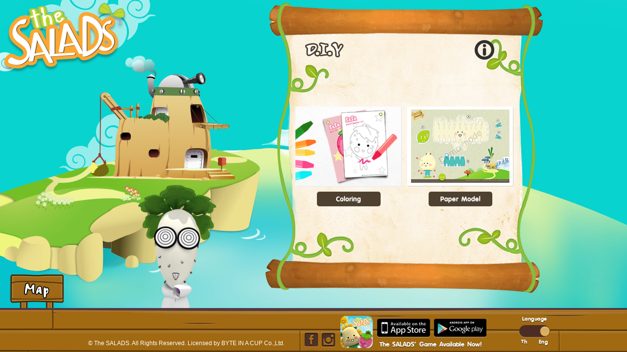

--- FILE ---
content_type: text/html; charset=UTF-8
request_url: http://thesaladsworld.com/en/diy.html
body_size: 2640
content:
<!DOCTYPE html>
<html class="no-js en diy">
<head>
    <meta charset="utf-8">
    <meta http-equiv="X-UA-Compatible" content="IE=edge">
    <title>The SALADS</title>
    <meta name="description" content="">
    <meta name="viewport" content="width=1024, minimum-scale=0.5">

    <link rel="stylesheet" href="http://thesaladsworld.com/assets/front/css/main.css">
    <link rel="stylesheet" href="http://thesaladsworld.com/assets/front/css/slick.css">
    <script src="http://thesaladsworld.com/assets/front/js/vendor/modernizr-2.7.1.min.js"></script>

    <script type="text/javascript" src="http://thesaladsworld.com/assets/globals/js/jquery-1.11.1.min.js"></script>
    <script>
        var base_url = 'http://thesaladsworld.com/en';
    </script>
    <script src="http://thesaladsworld.com/assets/front/js/vendor/jquery.royalslider.min.js"></script>
    <script src="http://thesaladsworld.com/assets/front/js/vendor/retina-1.1.0.js"></script>
    <script src="http://thesaladsworld.com/assets/front/js/vendor/jquery.easing.1.3.js"></script>
    <script src="http://thesaladsworld.com/assets/front/js/vendor/jquery.bxslider.js"></script>
    <script src="http://thesaladsworld.com/assets/front/js/vendor/url.js"></script>
    <script src="http://thesaladsworld.com/assets/front/js/vendor/jquery.nicescroll.min.js"></script>
    <script src="http://thesaladsworld.com/assets/front/js/vendor/jquery.bpopup.min.js"></script>
    <script src="http://thesaladsworld.com/assets/front/js/vendor/jquery.dotdotdot.min.js"></script>
    <script src="http://thesaladsworld.com/assets/front/js/vendor/imageloaded.min.js"></script>
    <script src="http://thesaladsworld.com/assets/front/js/vendor/jquery.slimscroll.min.js"></script>
    <script src="http://thesaladsworld.com/assets/front/js/vendor/holder.js"></script>
    <script src="http://thesaladsworld.com/assets/front/js/vendor/slick.min.js"></script>
            <script src="http://thesaladsworld.com/assets/front/js/vendor/jquery-ui-1.10.4.custom.js"></script>
        <script src="http://thesaladsworld.com/assets/front/js/vendor/jquery.magnific-popup.js"></script>
        <script src="http://thesaladsworld.com/assets/front/js/vendor/jquery.chosen.js"></script>
        <script src="http://thesaladsworld.com/assets/front/js/plugins.js"></script>
        <script src="http://thesaladsworld.com/assets/front/js/scripts.js"></script>

        <!-- Production -->
    <!-- <script src="http://thesaladsworld.com/assets/front/js/plugins.min.js"></script> -->

    <!--[if (gte IE 6)&(lte IE 8)]>
    <script type="text/javascript" src="http://thesaladsworld.com/assets/front/js/vendor/selectivizr.min.js"></script>
    <![endif]-->
    <!--[if gte IE 9]>
        <script src="http://code.createjs.com/easeljs-0.7.0.min.js"></script>
    <script src="http://code.createjs.com/tweenjs-0.5.0.min.js"></script>
    <script src="http://code.createjs.com/movieclip-0.7.0.min.js"></script>
    <script src="http://code.createjs.com/preloadjs-0.4.0.min.js"></script>
        <script src="http://thesaladsworld.com/assets/front/js/doctor.js"></script>
    <script>
    var canvas, stage, exportRoot;

    function init() {
        canvas = document.getElementById("drvan");
        images = images||{};

        var loader = new createjs.LoadQueue(false);
        loader.addEventListener("fileload", handleFileLoad);
        loader.addEventListener("complete", handleComplete);
        loader.loadManifest(lib.properties.manifest);
    }

    function handleFileLoad(evt) {
        if (evt.item.type == "image") { images[evt.item.id] = evt.result; }
    }

    function handleComplete() {
        exportRoot = new lib.doctor();

        stage = new createjs.Stage(canvas);
        stage.addChild(exportRoot);
        stage.update();

        createjs.Ticker.setFPS(lib.properties.fps);
        createjs.Ticker.addEventListener("tick", stage);
    }
    </script>

    
        <![endif]-->
    <![if !IE]>
        <script src="http://code.createjs.com/easeljs-0.7.0.min.js"></script>
    <script src="http://code.createjs.com/tweenjs-0.5.0.min.js"></script>
    <script src="http://code.createjs.com/movieclip-0.7.0.min.js"></script>
    <script src="http://code.createjs.com/preloadjs-0.4.0.min.js"></script>
    	<script src="http://thesaladsworld.com/assets/front/js/doctor.js"></script>
    <script>
    var canvas, stage, exportRoot;

    function init() {
        canvas = document.getElementById("drvan");
        images = images||{};

        var loader = new createjs.LoadQueue(false);
        loader.addEventListener("fileload", handleFileLoad);
        loader.addEventListener("complete", handleComplete);
        loader.loadManifest(lib.properties.manifest);
    }

    function handleFileLoad(evt) {
        if (evt.item.type == "image") { images[evt.item.id] = evt.result; }
    }

    function handleComplete() {
        exportRoot = new lib.doctor();

        stage = new createjs.Stage(canvas);
        stage.addChild(exportRoot);
        stage.update();

        createjs.Ticker.setFPS(lib.properties.fps);
        createjs.Ticker.addEventListener("tick", stage);
    }
    </script>

	
        <![endif]>
</head>
<body>	
	<main>
    
    <article>
        <section>
            <h2 id="txt-diy">D.I.Y</h2>                    
            <div id="diy-content">
                                        <a href="javascript:void(0);" id="coloring-link" class="diy-link">
                            <img src="http://thesaladsworld.com/assets/front/img/diy/coloring-link.png"/>
                            <span>Coloring</span>
                        </a>
                                            <a href="javascript:void(0);" id="paper-link" class="diy-link">
                            <img src="http://thesaladsworld.com/assets/front/img/diy/paper-link.png"/>
                            <span>Paper Model</span>
                        </a>
                                </div>
            <div id="diy-btn-pdf">
                <a href="http://thesaladsworld.com/files/instruction.pdf" target="_blank"><img src="http://thesaladsworld.com/assets/front/img/information-icon.png"> </a>
            </div>
        </section>
    </article>
</main>


<div id="color-popup" class="diy-popup">
    <div class="diy-content-popup">
        <ul class="diy-slider" id="diy_color-slider">
                        <li>
                    <h3>JaJa</h3>
                    <img src="http://thesaladsworld.com/files/diy/big/c21ca6148518a3368cd218d1fe46d8a2.jpg" alt="http://thesaladsworld.com/files/diy/big/c21ca6148518a3368cd218d1fe46d8a2.jpg"/>
                </li>
                            <li>
                    <h3>SaSa</h3>
                    <img src="http://thesaladsworld.com/files/diy/big/b3295643689551c8e6d109f01cc308c3.jpg" alt="http://thesaladsworld.com/files/diy/big/b3295643689551c8e6d109f01cc308c3.jpg"/>
                </li>
                    </ul>
        <div id="bx-pager-color">
                                <a data-slide-index="0" href="#"><img width="100"  height="85" src="http://thesaladsworld.com/files/diy/thumbnail/c21ca6148518a3368cd218d1fe46d8a2.jpg"
                                                         alt="http://thesaladsworld.com/files/diy/thumbnail/c21ca6148518a3368cd218d1fe46d8a2.jpg"/></a>
                                    <a data-slide-index="1" href="#"><img width="100"  height="85" src="http://thesaladsworld.com/files/diy/thumbnail/b3295643689551c8e6d109f01cc308c3.jpg"
                                                         alt="http://thesaladsworld.com/files/diy/thumbnail/b3295643689551c8e6d109f01cc308c3.jpg"/></a>
                                    </div>
    </div>
    <a href="javascript:void(0);" class="close-diy-popup">x</a>
    <a href="javascript:void(0);" class="print-btn">print</a>
</div>

<div id="paper-popup" class="diy-popup">
    <div class="diy-content-popup">
        <ul class="diy-slider" id="diy_paper-slider">
                        <li>
                <h3>Homma Paper Model</h3>
                <img src="http://thesaladsworld.com/files/diy/big/92cfb37101f46dbf3b5ea288e5b45003.jpg" alt="http://thesaladsworld.com/files/diy/big/92cfb37101f46dbf3b5ea288e5b45003.jpg" />
            </li>
                        <li>
                <h3>JaJa Paper Model</h3>
                <img src="http://thesaladsworld.com/files/diy/big/b57cba96af3791e21589b51c751675ea.jpg" alt="http://thesaladsworld.com/files/diy/big/b57cba96af3791e21589b51c751675ea.jpg" />
            </li>
                    </ul>
        <div id="bx-pager-paper">
                                <a data-slide-index="0" href="#"><img width="100"  height="85" src="http://thesaladsworld.com/files/diy/thumbnail/92cfb37101f46dbf3b5ea288e5b45003.jpg"
                                                                 alt="http://thesaladsworld.com/files/diy/thumbnail/92cfb37101f46dbf3b5ea288e5b45003.jpg"/></a>
                                        <a data-slide-index="1" href="#"><img width="100"  height="85" src="http://thesaladsworld.com/files/diy/thumbnail/b57cba96af3791e21589b51c751675ea.jpg"
                                                                 alt="http://thesaladsworld.com/files/diy/thumbnail/b57cba96af3791e21589b51c751675ea.jpg"/></a>
                                        </div>
    </div>
    <a href="javascript:void(0);" class="close-diy-popup">x</a>
    <a href="javascript:void(0);" class="print-btn">print</a>
</div>
<form name="print-form" id="print-form" method="post" action="http://thesaladsworld.com/en/diy_print.html" target="_blank">
    <input type="hidden" name="print_file" value="" />
</form>	
	<footer>        
                <a href="http://thesaladsworld.com/en/index.html" id="btnBack">Back</a>
        
				<canvas id="drvan" width="178" height="273"></canvas>
		
        
    	<dl id="lang">
            <dt>Language</dt>
            <dd>
                            	                <a href="http://thesaladsworld.com/th/diy.html" id="btnTh" class="bntLang">Th</a>
                <a href="javascript:void(0);" id="btnEn" class="btnLang">Eng</a>
                            </dd>
        </dl>
		<h1><a href="http://thesaladsworld.com/en/index.html">The SALADS</a></h1>
                <h2>The SALADS' Game Available Now!</h2>
        
        <a href="#" class="btn salads_icon" target="_blank"><img src="http://thesaladsworld.com/assets/front/img/salad_icon.png" alt="The SALADS"></a>

        <a href="https://itunes.apple.com/th/app/the-salads/id771501893?mt=8" class="btn appstore" target="_blank"><img src="http://thesaladsworld.com/assets/front/img/banner-appstore.png" alt="App Store"></a>

        <a href="https://play.google.com/store/apps/details?id=air.net.pirsquare.thesalads" class="btn googleplay" target="_blank"><img src="http://thesaladsworld.com/assets/front/img/banner-googleplay.png" alt="Google Play Store"></a>

        <a href="https://www.facebook.com/TheSalads" target="_blank" id="btnGoFB">Facebook</a>
        <a href="javascript:void(0);" id="btnGoIG" target="_blank">Instagram</a>

        <p id="copyright"> © The SALADS. All Rights Reserved. Licensed by BYTE IN A CUP Co.,Ltd.</p>

    </footer>



<script defer src="https://static.cloudflareinsights.com/beacon.min.js/vcd15cbe7772f49c399c6a5babf22c1241717689176015" integrity="sha512-ZpsOmlRQV6y907TI0dKBHq9Md29nnaEIPlkf84rnaERnq6zvWvPUqr2ft8M1aS28oN72PdrCzSjY4U6VaAw1EQ==" data-cf-beacon='{"version":"2024.11.0","token":"88b236bd10a3431a86093605ac947bd2","r":1,"server_timing":{"name":{"cfCacheStatus":true,"cfEdge":true,"cfExtPri":true,"cfL4":true,"cfOrigin":true,"cfSpeedBrain":true},"location_startswith":null}}' crossorigin="anonymous"></script>
</body>
</html>

--- FILE ---
content_type: text/css
request_url: http://thesaladsworld.com/assets/front/css/main.css
body_size: 18200
content:
@charset "UTF-8";
/*! normalize.css v2.1.3 | MIT License | git.io/normalize */
/* ==========================================================================
   HTML5 display definitions
   ========================================================================== */
/**
 * Correct `block` display not defined in IE 8/9.
 */
article,
aside,
details,
figcaption,
figure,
footer,
header,
hgroup,
main,
nav,
section,
summary {
  display: block; }

/**
 * Correct `inline-block` display not defined in IE 8/9.
 */
audio,
canvas,
video {
  display: inline-block; }

/**
 * Prevent modern browsers from displaying `audio` without controls.
 * Remove excess height in iOS 5 devices.
 */
audio:not([controls]) {
  display: none;
  height: 0; }

/**
 * Address `[hidden]` styling not present in IE 8/9.
 * Hide the `template` element in IE, Safari, and Firefox < 22.
 */
[hidden],
template {
  display: none; }

/* ==========================================================================
   Base
   ========================================================================== */
/**
 * 1. Set default font family to sans-serif.
 * 2. Prevent iOS text size adjust after orientation change, without disabling
 *    user zoom.
 */
html {
  font-family: sans-serif;
  /* 1 */
  -ms-text-size-adjust: 100%;
  /* 2 */
  -webkit-text-size-adjust: 100%;
  /* 2 */ }

/**
 * Remove default margin.
 */
body {
  margin: 0; }

/* ==========================================================================
   Links
   ========================================================================== */
/**
 * Remove the gray background color from active links in IE 10.
 */
a {
  background: transparent; }

/**
 * Address `outline` inconsistency between Chrome and other browsers.
 */
a:focus {
  outline: thin dotted; }

/**
 * Improve readability when focused and also mouse hovered in all browsers.
 */
a:active,
a:hover {
  outline: 0; }

/* ==========================================================================
   Typography
   ========================================================================== */
/**
 * Address variable `h1` font-size and margin within `section` and `article`
 * contexts in Firefox 4+, Safari 5, and Chrome.
 */
h1 {
  font-size: 2em;
  margin: 0.67em 0; }

/**
 * Address styling not present in IE 8/9, Safari 5, and Chrome.
 */
abbr[title] {
  border-bottom: 1px dotted; }

/**
 * Address style set to `bolder` in Firefox 4+, Safari 5, and Chrome.
 */
b,
strong {
  font-weight: bold; }

/**
 * Address styling not present in Safari 5 and Chrome.
 */
dfn {
  font-style: italic; }

/**
 * Address differences between Firefox and other browsers.
 */
hr {
  -moz-box-sizing: content-box;
  box-sizing: content-box;
  height: 0; }

/**
 * Address styling not present in IE 8/9.
 */
mark {
  background: #ff0;
  color: #000; }

/**
 * Correct font family set oddly in Safari 5 and Chrome.
 */
code,
kbd,
pre,
samp {
  font-family: monospace, serif;
  font-size: 1em; }

/**
 * Improve readability of pre-formatted text in all browsers.
 */
pre {
  white-space: pre-wrap; }

/**
 * Set consistent quote types.
 */
q {
  quotes: "\201C" "\201D" "\2018" "\2019"; }

/**
 * Address inconsistent and variable font size in all browsers.
 */
small {
  font-size: 80%; }

/**
 * Prevent `sub` and `sup` affecting `line-height` in all browsers.
 */
sub,
sup {
  font-size: 75%;
  line-height: 0;
  position: relative;
  vertical-align: baseline; }

sup {
  top: -0.5em; }

sub {
  bottom: -0.25em; }

/* ==========================================================================
   Embedded content
   ========================================================================== */
/**
 * Remove border when inside `a` element in IE 8/9.
 */
img {
  border: 0; }

/**
 * Correct overflow displayed oddly in IE 9.
 */
svg:not(:root) {
  overflow: hidden; }

/* ==========================================================================
   Figures
   ========================================================================== */
/**
 * Address margin not present in IE 8/9 and Safari 5.
 */
figure {
  margin: 0; }

/* ==========================================================================
   Forms
   ========================================================================== */
/**
 * Define consistent border, margin, and padding.
 */
fieldset {
  border: 1px solid #c0c0c0;
  margin: 0 2px;
  padding: 0.35em 0.625em 0.75em; }

/**
 * 1. Correct `color` not being inherited in IE 8/9.
 * 2. Remove padding so people aren't caught out if they zero out fieldsets.
 */
legend {
  border: 0;
  /* 1 */
  padding: 0;
  /* 2 */ }

/**
 * 1. Correct font family not being inherited in all browsers.
 * 2. Correct font size not being inherited in all browsers.
 * 3. Address margins set differently in Firefox 4+, Safari 5, and Chrome.
 */
button,
input,
select,
textarea {
  font-family: inherit;
  /* 1 */
  font-size: 100%;
  /* 2 */
  margin: 0;
  /* 3 */ }

/**
 * Address Firefox 4+ setting `line-height` on `input` using `!important` in
 * the UA stylesheet.
 */
button,
input {
  line-height: normal; }

/**
 * Address inconsistent `text-transform` inheritance for `button` and `select`.
 * All other form control elements do not inherit `text-transform` values.
 * Correct `button` style inheritance in Chrome, Safari 5+, and IE 8+.
 * Correct `select` style inheritance in Firefox 4+ and Opera.
 */
button,
select {
  text-transform: none; }

/**
 * 1. Avoid the WebKit bug in Android 4.0.* where (2) destroys native `audio`
 *    and `video` controls.
 * 2. Correct inability to style clickable `input` types in iOS.
 * 3. Improve usability and consistency of cursor style between image-type
 *    `input` and others.
 */
button,
html input[type="button"],
input[type="reset"],
input[type="submit"] {
  -webkit-appearance: button;
  /* 2 */
  cursor: pointer;
  /* 3 */ }

/**
 * Re-set default cursor for disabled elements.
 */
button[disabled],
html input[disabled] {
  cursor: default; }

/**
 * 1. Address box sizing set to `content-box` in IE 8/9/10.
 * 2. Remove excess padding in IE 8/9/10.
 */
input[type="checkbox"],
input[type="radio"] {
  box-sizing: border-box;
  /* 1 */
  padding: 0;
  /* 2 */ }

/**
 * 1. Address `appearance` set to `searchfield` in Safari 5 and Chrome.
 * 2. Address `box-sizing` set to `border-box` in Safari 5 and Chrome
 *    (include `-moz` to future-proof).
 */
input[type="search"] {
  -webkit-appearance: textfield;
  /* 1 */
  -moz-box-sizing: content-box;
  -webkit-box-sizing: content-box;
  /* 2 */
  box-sizing: content-box; }

/**
 * Remove inner padding and search cancel button in Safari 5 and Chrome
 * on OS X.
 */
input[type="search"]::-webkit-search-cancel-button,
input[type="search"]::-webkit-search-decoration {
  -webkit-appearance: none; }

/**
 * Remove inner padding and border in Firefox 4+.
 */
button::-moz-focus-inner,
input::-moz-focus-inner {
  border: 0;
  padding: 0; }

/**
 * 1. Remove default vertical scrollbar in IE 8/9.
 * 2. Improve readability and alignment in all browsers.
 */
textarea {
  overflow: auto;
  /* 1 */
  vertical-align: top;
  /* 2 */ }

/* ==========================================================================
   Tables
   ========================================================================== */
/**
 * Remove most spacing between table cells.
 */
table {
  border-collapse: collapse;
  border-spacing: 0; }

/*! HTML5 Boilerplate v4.3.0 | MIT License | http://h5bp.com/ */
/*
 * What follows is the result of much research on cross-browser styling.
 * Credit left inline and big thanks to Nicolas Gallagher, Jonathan Neal,
 * Kroc Camen, and the H5BP dev community and team.
 */
/* ==========================================================================
   Base styles: opinionated defaults
   ========================================================================== */
html,
button,
input,
select,
textarea {
  color: #222; }

html {
  font-size: 1em;
  line-height: 1.4; }

/*
 * Remove text-shadow in selection highlight: h5bp.com/i
 * These selection rule sets have to be separate.
 * Customize the background color to match your design.
 */
::-moz-selection {
  background: #b3d4fc;
  text-shadow: none; }

::selection {
  background: #b3d4fc;
  text-shadow: none; }

/*
 * A better looking default horizontal rule
 */
hr {
  display: block;
  height: 1px;
  border: 0;
  border-top: 1px solid #ccc;
  margin: 1em 0;
  padding: 0; }

/*
 * Remove the gap between images, videos, audio and canvas and the bottom of
 * their containers: h5bp.com/i/440
 */
audio,
canvas,
img,
svg,
video {
  vertical-align: middle; }

/*
 * Remove default fieldset styles.
 */
fieldset {
  border: 0;
  margin: 0;
  padding: 0; }

/*
 * Allow only vertical resizing of textareas.
 */
textarea {
  resize: vertical; }

/* ==========================================================================
   Browse Happy prompt
   ========================================================================== */
.browsehappy {
  margin: 0.2em 0;
  background: #ccc;
  color: #000;
  padding: 0.2em 0; }

/* ==========================================================================
   Author's custom styles
   ========================================================================== */
a:focus, button:focus {
  outline: none; }

@font-face {
  font-family: 'JS Noklae';
  src: url("../font/JS Noklae Normal.eot");
  /* IE9 Compat Modes */
  src: url("../font/JS Noklae Normal.eot?#iefix") format("embedded-opentype"), url("../font/JS Noklae Normal.woff") format("woff"), url("../font/JS Noklae Normal.ttf") format("truetype"), url("../font/JS Noklae Normal.svg#e53d4e2710bb72e19af5b25ba7323389") format("svg");
  /* Legacy iOS */
  font-style: normal;
  font-weight: 400; }

@font-face {
  font-family: 'KwangMD';
  src: url("../font/4805KwangMD_Influenza.eot");
  /* IE9 Compat Modes */
  src: url("../font/4805KwangMD_Influenza.eot?#iefix") format("embedded-opentype"), url("../font/4805KwangMD_Influenza.woff") format("woff"), url("../font/4805KwangMD_Influenza.ttf") format("truetype"), url("../font/4805KwangMD_Influenza.svg#bb647f21162ba2a6bbb065731375be93") format("svg");
  /* Legacy iOS */
  font-style: normal;
  font-weight: 400; }

* {
  -webkit-box-sizing: border-box;
  -moz-box-sizing: border-box;
  box-sizing: border-box; }

/* v1.0.5 */
/* Core RS CSS file. 95% of time you shouldn't change anything here. */
.royalSlider {
  width: 61.25em;
  height: 37.5em;
  position: relative;
  direction: ltr; }

.royalSlider > * {
  float: left; }

.rsWebkit3d .rsSlide {
  -webkit-transform: translateZ(0); }

.rsWebkit3d .rsSlide,
.rsWebkit3d .rsContainer,
.rsWebkit3d .rsThumbs,
.rsWebkit3d .rsPreloader,
.rsWebkit3d img,
.rsWebkit3d .rsOverflow,
.rsWebkit3d .rsBtnCenterer,
.rsWebkit3d .rsAbsoluteEl,
.rsWebkit3d .rsABlock,
.rsWebkit3d .rsLink {
  -webkit-backface-visibility: hidden; }

.rsFade.rsWebkit3d .rsSlide,
.rsFade.rsWebkit3d img,
.rsFade.rsWebkit3d .rsContainer {
  -webkit-transform: none; }

.rsOverflow {
  width: 100%;
  height: 100%;
  position: relative;
  overflow: hidden;
  float: left;
  -webkit-tap-highlight-color: rgba(0, 0, 0, 0); }

.rsVisibleNearbyWrap {
  width: 100%;
  height: 100%;
  position: relative;
  overflow: hidden;
  left: 0;
  top: 0;
  -webkit-tap-highlight-color: rgba(0, 0, 0, 0); }

.rsVisibleNearbyWrap .rsOverflow {
  position: absolute;
  left: 0;
  top: 0; }

.rsContainer {
  position: relative;
  width: 100%;
  height: 100%;
  -webkit-tap-highlight-color: rgba(0, 0, 0, 0); }

.rsArrow,
.rsThumbsArrow {
  cursor: pointer; }

.rsThumb {
  float: left;
  position: relative; }

.rsArrow,
.rsNav,
.rsThumbsArrow {
  opacity: 1;
  -webkit-transition: opacity 0.3s linear;
  -moz-transition: opacity 0.3s linear;
  -o-transition: opacity 0.3s linear;
  transition: opacity 0.3s linear; }

.rsHidden {
  opacity: 0;
  visibility: hidden;
  -webkit-transition: visibility 0s linear 0.3s,opacity 0.3s linear;
  -moz-transition: visibility 0s linear 0.3s,opacity 0.3s linear;
  -o-transition: visibility 0s linear 0.3s,opacity 0.3s linear;
  transition: visibility 0s linear 0.3s,opacity 0.3s linear; }

.rsGCaption {
  width: 100%;
  float: left;
  text-align: center; }

/* Fullscreen options, very important ^^ */
.royalSlider.rsFullscreen {
  position: fixed !important;
  height: auto !important;
  width: auto !important;
  margin: 0 !important;
  padding: 0 !important;
  z-index: 2147483647 !important;
  top: 0 !important;
  left: 0 !important;
  bottom: 0 !important;
  right: 0 !important; }

.royalSlider .rsSlide.rsFakePreloader {
  opacity: 1 !important;
  -webkit-transition: 0s;
  -moz-transition: 0s;
  -o-transition: 0s;
  transition: 0s;
  display: none; }

.rsSlide {
  position: absolute;
  left: 0;
  top: 0;
  display: block;
  overflow: hidden;
  height: 100%;
  width: 100%; }

.royalSlider.rsAutoHeight,
.rsAutoHeight .rsSlide {
  height: auto; }

.rsContent {
  width: 100%;
  height: 100%;
  position: relative; }

.rsPreloader {
  position: absolute;
  z-index: 0; }

.rsNav {
  -moz-user-select: -moz-none;
  -webkit-user-select: none;
  user-select: none; }

.rsNavItem {
  -webkit-tap-highlight-color: rgba(0, 0, 0, 0.25); }

.rsThumbs {
  cursor: pointer;
  position: relative;
  overflow: hidden;
  float: left;
  z-index: 22; }

.rsTabs {
  float: left;
  background: none !important; }

.rsTabs,
.rsThumbs {
  -webkit-tap-highlight-color: rgba(0, 0, 0, 0);
  -webkit-tap-highlight-color: rgba(0, 0, 0, 0); }

.rsVideoContainer {
  /*left: 0;
  top: 0;
  position: absolute;*/
  /*width: 100%;
  height: 100%;
  position: absolute;
  left: 0;
  top: 0;
  float: left;*/
  width: auto;
  height: auto;
  line-height: 0;
  position: relative; }

.rsVideoFrameHolder {
  position: absolute;
  left: 0;
  top: 0;
  background: #141414;
  opacity: 0;
  -webkit-transition: .3s; }

.rsVideoFrameHolder.rsVideoActive {
  opacity: 1; }

.rsVideoContainer iframe,
.rsVideoContainer video,
.rsVideoContainer embed,
.rsVideoContainer .rsVideoObj {
  position: absolute;
  z-index: 50;
  left: 0;
  top: 0;
  width: 100%;
  height: 100%; }

/* ios controls over video bug, shifting video */
.rsVideoContainer.rsIOSVideo iframe,
.rsVideoContainer.rsIOSVideo video,
.rsVideoContainer.rsIOSVideo embed {
  -webkit-box-sizing: border-box;
  -moz-box-sizing: border-box;
  box-sizing: border-box;
  padding-right: 44px; }

.rsABlock {
  left: 0;
  top: 0;
  position: absolute;
  z-index: 15; }

img.rsImg {
  max-width: none; }

.grab-cursor {
  cursor: url(../img/grab.png) 8 8, move; }

.grabbing-cursor {
  cursor: url(../img/grabbing.png) 8 8, move; }

.rsNoDrag {
  cursor: auto; }

.rsLink {
  left: 0;
  top: 0;
  position: absolute;
  width: 100%;
  height: 100%;
  display: block;
  z-index: 20;
  background: url(../img/blank.gif); }

/******************************
*
*  RoyalSlider Default Skin 
*
*    1. Arrows 
*    2. Bullets
*    3. Thumbnails
*    4. Tabs
*    5. Fullscreen button
*    6. Play/close video button
*    7. Preloader
*    
*  Sprite: 'rs-default.png'
*  Feel free to edit anything
*  If you don't some part - just delete it
* 
******************************/
/* Background */
.rsDefault .rsOverflow,
.rsDefault .rsSlide,
.rsDefault .rsVideoFrameHolder,
.rsDefault .rsThumbs {
  background: #151515; }

/***************
*
*  1. Arrows
*
****************/
.rsDefault .rsArrow {
  height: 100%;
  width: 44px;
  position: absolute;
  display: block;
  cursor: pointer;
  z-index: 21; }

.rsDefault.rsVer .rsArrow {
  width: 100%;
  height: 44px; }

.rsDefault.rsVer .rsArrowLeft {
  top: 0;
  left: 0; }

.rsDefault.rsVer .rsArrowRight {
  bottom: 0;
  left: 0; }

.rsDefault.rsHor .rsArrowLeft {
  left: 0;
  top: 0; }

.rsDefault.rsHor .rsArrowRight {
  right: 0;
  top: 0; }

.rsDefault .rsArrowIcn {
  width: 32px;
  height: 32px;
  top: 50%;
  left: 50%;
  margin-top: -16px;
  margin-left: -16px;
  position: absolute;
  cursor: pointer;
  background: url("../img/rs-default.png");
  background-color: rgba(0, 0, 0, 0.75);
  *background-color: #111;
  border-radius: 2px; }

.rsDefault .rsArrowIcn:hover {
  background-color: rgba(0, 0, 0, 0.9); }

.rsDefault.rsHor .rsArrowLeft .rsArrowIcn {
  background-position: -64px -32px; }

.rsDefault.rsHor .rsArrowRight .rsArrowIcn {
  background-position: -64px -64px; }

.rsDefault.rsVer .rsArrowLeft .rsArrowIcn {
  background-position: -96px -32px; }

.rsDefault.rsVer .rsArrowRight .rsArrowIcn {
  background-position: -96px -64px; }

.rsDefault .rsArrowDisabled .rsArrowIcn {
  background-color: rgba(0, 0, 0, 0.4);
  opacity: .4;
  *display: none; }

/***************
*
*  2. Bullets
*
****************/
.rsDefault .rsBullets {
  position: absolute;
  z-index: 35;
  left: 0;
  bottom: 0;
  width: 100%;
  height: auto;
  margin: 0 auto;
  background: #000;
  background: rgba(0, 0, 0, 0.75);
  text-align: center;
  line-height: 18px;
  overflow: hidden; }

.rsDefault .rsBullet {
  width: 8px;
  height: 8px;
  display: inline-block;
  *display: inline;
  *zoom: 1;
  margin: 0 5px 1px;
  border-radius: 50%;
  background: #777;
  background: rgba(255, 255, 255, 0.5); }

.rsDefault .rsBullet.rsNavSelected {
  background-color: #FFF; }

/***************
*
*  3. Thumbnails
*
****************/
.rsDefault .rsThumbsHor {
  padding-bottom: 4px;
  width: 100%;
  height: 72px; }

.rsDefault .rsThumbsVer {
  padding-right: 4px;
  width: 96px;
  height: 100%;
  position: absolute;
  top: 0;
  right: 0; }

.rsDefault.rsWithThumbsHor .rsThumbsContainer {
  position: relative;
  height: 100%; }

.rsDefault.rsWithThumbsVer .rsThumbsContainer {
  position: relative;
  width: 100%; }

.rsDefault .rsThumb {
  float: left;
  overflow: hidden;
  width: 96px;
  height: 72px; }

.rsDefault .rsThumb img {
  width: 100%;
  height: 100%; }

.rsDefault .rsThumb.rsNavSelected {
  background: #02874a; }

.rsDefault .rsThumb.rsNavSelected img {
  opacity: 0.3;
  filter: alpha(opacity=30); }

.rsDefault .rsTmb {
  display: block; }

/* Thumbnails arrow icons */
.rsDefault .rsThumbsArrow {
  height: 100%;
  width: 20px;
  position: absolute;
  display: block;
  cursor: pointer;
  z-index: 21;
  background: #000;
  background: rgba(0, 0, 0, 0.75); }

.rsDefault .rsThumbsArrow:hover {
  background: rgba(0, 0, 0, 0.9); }

.rsDefault.rsWithThumbsVer .rsThumbsArrow {
  width: 100%;
  height: 20px; }

.rsDefault.rsWithThumbsVer .rsThumbsArrowLeft {
  top: 0;
  left: 0; }

.rsDefault.rsWithThumbsVer .rsThumbsArrowRight {
  bottom: 0;
  left: 0; }

.rsDefault.rsWithThumbsHor .rsThumbsArrowLeft {
  left: 0;
  top: 0; }

.rsDefault.rsWithThumbsHor .rsThumbsArrowRight {
  right: 0;
  top: 0; }

.rsDefault .rsThumbsArrowIcn {
  width: 16px;
  height: 16px;
  top: 50%;
  left: 50%;
  margin-top: -8px;
  margin-left: -8px;
  position: absolute;
  cursor: pointer;
  background: url("../img/rs-default.png"); }

.rsDefault.rsWithThumbsHor .rsThumbsArrowLeft .rsThumbsArrowIcn {
  background-position: -128px -32px; }

.rsDefault.rsWithThumbsHor .rsThumbsArrowRight .rsThumbsArrowIcn {
  background-position: -128px -48px; }

.rsDefault.rsWithThumbsVer .rsThumbsArrowLeft .rsThumbsArrowIcn {
  background-position: -144px -32px; }

.rsDefault.rsWithThumbsVer .rsThumbsArrowRight .rsThumbsArrowIcn {
  background-position: -144px -48px; }

.rsDefault .rsThumbsArrowDisabled {
  display: none !important; }

/* Thumbnails resizing on smaller screens */
@media screen and (min-width: 0px) and (max-width: 800px) {
  .rsDefault .rsThumb {
    width: 59px;
    height: 44px; }

  .rsDefault .rsThumbsHor {
    height: 44px; }

  .rsDefault .rsThumbsVer {
    width: 59px; } }
/***************
*
*  4. Tabs
*
****************/
.rsDefault .rsTabs {
  width: 100%;
  height: auto;
  margin: 0 auto;
  text-align: center;
  overflow: hidden;
  padding-top: 12px;
  position: relative; }

.rsDefault .rsTab {
  display: inline-block;
  cursor: pointer;
  text-align: center;
  height: auto;
  width: auto;
  color: #333;
  padding: 5px 13px 6px;
  min-width: 72px;
  border: 1px solid #D9D9DD;
  border-right: 1px solid #f5f5f5;
  text-decoration: none;
  background-color: #FFF;
  background-image: -webkit-linear-gradient(top, #fefefe, #f4f4f4);
  background-image: -moz-linear-gradient(top, #fefefe, #f4f4f4);
  background-image: linear, to bottom, #fefefe, #f4f4f4;
  -webkit-box-shadow: inset 1px 0 0 #fff;
  box-shadow: inset 1px 0 0 #fff;
  *display: inline;
  *zoom: 1; }

.rsDefault .rsTab:first-child {
  -webkit-border-top-left-radius: 4px;
  border-top-left-radius: 4px;
  -webkit-border-bottom-left-radius: 4px;
  border-bottom-left-radius: 4px; }

.rsDefault .rsTab:last-child {
  -webkit-border-top-right-radius: 4px;
  border-top-right-radius: 4px;
  -webkit-border-bottom-right-radius: 4px;
  border-bottom-right-radius: 4px;
  border-right: 1px solid #cfcfcf; }

.rsDefault .rsTab:active {
  border: 1px solid #D9D9DD;
  background-color: #f4f4f4;
  -webkit-box-shadow: 0 1px 4px rgba(0, 0, 0, 0.2) inset;
  box-shadow: 0 1px 4px rgba(0, 0, 0, 0.2) inset; }

.rsDefault .rsTab.rsNavSelected {
  color: white;
  border: 1px solid #999;
  text-shadow: 1px 1px #838383;
  -webkit-box-shadow: 0 1px 9px rgba(102, 102, 102, 0.65) inset;
  box-shadow: 0 1px 9px rgba(102, 102, 102, 0.65) inset;
  background: #ACACAC;
  background-image: -webkit-linear-gradient(top, #acacac, #bbbbbb);
  background-image: -moz-llinear-gradient(top, #acacac, #bbbbbb);
  background-image: linear, to bottom, #acacac, #bbbbbb; }

/***************
*
*  5. Fullscreen button
*
****************/
.rsDefault .rsFullscreenBtn {
  right: 0;
  top: 0;
  width: 44px;
  height: 44px;
  z-index: 22;
  display: block;
  position: absolute;
  cursor: pointer; }

.rsDefault .rsFullscreenIcn {
  display: block;
  margin: 6px;
  width: 32px;
  height: 32px;
  background: url("../img/rs-default.png") 0 0;
  background-color: rgba(0, 0, 0, 0.75);
  *background-color: #000;
  border-radius: 2px; }

.rsDefault .rsFullscreenIcn:hover {
  background-color: rgba(0, 0, 0, 0.9); }

.rsDefault.rsFullscreen .rsFullscreenIcn {
  background-position: -32px 0; }

/***************
*
*  6. Play/close video button
*
****************/
.rsDefault .rsPlayBtn {
  -webkit-tap-highlight-color: rgba(0, 0, 0, 0.3);
  width: 64px;
  height: 64px;
  margin-left: -32px;
  margin-top: -32px;
  cursor: pointer; }

.rsDefault .rsPlayBtnIcon {
  width: 64px;
  display: block;
  height: 64px;
  -webkit-border-radius: 4px;
  border-radius: 4px;
  background: url("../img/rs-default.png") no-repeat 0 -32px;
  background-color: rgba(0, 0, 0, 0.75);
  -webkit-transition: .3s;
  -moz-transition: .3s;
  transition: .3s;
  *background-color: #000; }

.rsDefault .rsPlayBtn:hover .rsPlayBtnIcon {
  background-color: rgba(0, 0, 0, 0.9); }

.rsDefault .rsBtnCenterer {
  position: absolute;
  left: 50%;
  top: 50%;
  width: 20px;
  height: 20px; }

.rsDefault .rsCloseVideoBtn {
  right: 0;
  top: 0;
  width: 44px;
  height: 44px;
  z-index: 500;
  position: absolute;
  cursor: pointer;
  -webkit-backface-visibility: hidden;
  -webkit-transform: translateZ(0); }

.rsDefault .rsCloseVideoBtn.rsiOSBtn {
  top: -38px;
  right: -6px;
  /*top: -6px;
  right: -38px;*/ }

.rsDefault .rsCloseVideoIcn {
  margin: 6px;
  width: 32px;
  height: 32px;
  background: url("../img/rs-default.png") -64px 0;
  background-color: #000;
  background-color: rgba(0, 0, 0, 0.75); }

.rsDefault .rsCloseVideoIcn:hover {
  background-color: rgba(0, 0, 0, 0.9); }

/***************
*
*  7. Preloader
*
****************/
.rsDefault .rsPreloader {
  width: 20px;
  height: 20px;
  background-image: url(../img/preloader-white.gif);
  left: 50%;
  top: 50%;
  margin-left: -10px;
  margin-top: -10px; }

/**
 * BxSlider v4.0 - Fully loaded, responsive content slider
 * http://bxslider.com
 *
 * Written by: Steven Wanderski, 2012
 * http://stevenwanderski.com
 * (while drinking Belgian ales and listening to jazz)
 *
 * CEO and founder of bxCreative, LTD
 * http://bxcreative.com
 */
/** RESET AND LAYOUT
===================================*/
.bx-wrapper {
  position: relative;
  margin: 0 auto 0px;
  padding: 0;
    margin-top: -10px;
  *zoom: 1; }

.bx-wrapper img {

  display: block; }

/** THEME
===================================*/
.bx-wrapper .bx-pager,
.bx-wrapper .bx-controls-auto {
  position: absolute;
  bottom: -30px;
  width: 100%; }

/* LOADER */
.bx-wrapper .bx-loading {
  min-height: 50px;
  background: url(../img/friend/bx_loader.gif) center center no-repeat white;
  height: 100%;
  width: 100%;
  position: absolute;
  top: 0;
  left: 0;
  z-index: 2000; }

/* PAGER */
.bx-wrapper .bx-pager {
  text-align: center;
  font-size: .85em;
  font-family: Arial;
  font-weight: bold;
  color: #666;
  padding-top: 20px; }

.bx-wrapper .bx-pager .bx-pager-item,
.bx-wrapper .bx-controls-auto .bx-controls-auto-item {
  display: inline-block;
  *zoom: 1;
  *display: inline; }

.bx-wrapper .bx-pager.bx-default-pager a {
  background: #666;
  text-indent: -9999px;
  display: block;
  width: 10px;
  height: 10px;
  margin: 0 5px;
  outline: 0;
  -moz-border-radius: 5px;
  -webkit-border-radius: 5px;
  border-radius: 5px; }

.bx-wrapper .bx-pager.bx-default-pager a:hover,
.bx-wrapper .bx-pager.bx-default-pager a.active {
  background: #000; }

/* DIRECTION CONTROLS (NEXT / PREV) */
.bx-wrapper .bx-prev {
  left: 10px;
  background: url(../img/friend/controls.png) no-repeat 0 -32px; }

.bx-wrapper .bx-next {
  right: 10px;
  background: url(../img/friend/controls.png) no-repeat -43px -32px; }

.bx-wrapper .bx-prev:hover {
  background-position: 0 0; }

.bx-wrapper .bx-next:hover {
  background-position: -43px 0; }

.bx-wrapper .bx-controls-direction a {
  position: absolute;
  top: 50%;
  margin-top: -16px;
  outline: 0;
  width: 32px;
  height: 32px;
  text-indent: -9999px;
  z-index: 9999; }

.bx-wrapper .bx-controls-direction a.disabled {
  display: none; }

/* AUTO CONTROLS (START / STOP) */
.bx-wrapper .bx-controls-auto {
  text-align: center; }

.bx-wrapper .bx-controls-auto .bx-start {
  display: block;
  text-indent: -9999px;
  width: 10px;
  height: 11px;
  outline: 0;
  background: url(../img/friend/controls.png) -86px -11px no-repeat;
  margin: 0 3px; }

.bx-wrapper .bx-controls-auto .bx-start:hover,
.bx-wrapper .bx-controls-auto .bx-start.active {
  background-position: -86px 0; }

.bx-wrapper .bx-controls-auto .bx-stop {
  display: block;
  text-indent: -9999px;
  width: 9px;
  height: 11px;
  outline: 0;
  background: url(../img/friend/controls.png) -86px -44px no-repeat;
  margin: 0 3px; }

.bx-wrapper .bx-controls-auto .bx-stop:hover,
.bx-wrapper .bx-controls-auto .bx-stop.active {
  background-position: -86px -33px; }

/* PAGER WITH AUTO-CONTROLS HYBRID LAYOUT */
.bx-wrapper .bx-controls.bx-has-controls-auto.bx-has-pager .bx-pager {
  text-align: left;
  width: 80%; }

.bx-wrapper .bx-controls.bx-has-controls-auto.bx-has-pager .bx-controls-auto {
  right: 0;
  width: 35px; }

/* IMAGE CAPTIONS */
.bx-wrapper .bx-caption {
  position: absolute;
  bottom: 0;
  left: 0;
  background: #666666 \9;
  background: rgba(80, 80, 80, 0.75);
  width: 100%; }

.bx-wrapper .bx-caption span {
  color: #fff;
  font-family: Arial;
  display: block;
  font-size: .85em;
  padding: 10px; }

/* Magnific Popup CSS */
.mfp-bg {
  top: 0;
  left: 0;
  width: 100%;
  height: 100%;
  z-index: 1042;
  overflow: hidden;
  position: fixed;
  background: #0b0b0b;
  opacity: 0.8;
  filter: alpha(opacity=80); }

.mfp-wrap {
  top: 0;
  left: 0;
  width: 100%;
  height: 100%;
  z-index: 1043;
  position: fixed;
  outline: none !important;
  -webkit-backface-visibility: hidden; }

.mfp-container {
  text-align: center;
  position: absolute;
  width: 100%;
  height: 100%;
  left: 0;
  top: 0;
  padding: 0 8px;
  -webkit-box-sizing: border-box;
  -moz-box-sizing: border-box;
  box-sizing: border-box; }

.mfp-container:before {
  content: '';
  display: inline-block;
  height: 100%;
  vertical-align: middle; }

.mfp-align-top .mfp-container:before {
  display: none; }

.mfp-content {
  position: relative;
  display: inline-block;
  vertical-align: middle;
  margin: 0 auto;
  text-align: left;
  z-index: 1045; }

.mfp-inline-holder .mfp-content,
.mfp-ajax-holder .mfp-content {
  width: 100%;
  cursor: auto; }

.mfp-ajax-cur {
  cursor: progress; }

.mfp-zoom-out-cur, .mfp-zoom-out-cur .mfp-image-holder .mfp-close {
  cursor: -moz-zoom-out;
  cursor: -webkit-zoom-out;
  cursor: zoom-out; }

.mfp-zoom {
  cursor: pointer;
  cursor: -webkit-zoom-in;
  cursor: -moz-zoom-in;
  cursor: zoom-in; }

.mfp-auto-cursor .mfp-content {
  cursor: auto; }

.mfp-close,
.mfp-arrow,
.mfp-preloader,
.mfp-counter {
  -webkit-user-select: none;
  -moz-user-select: none;
  user-select: none; }

.mfp-loading.mfp-figure {
  display: none; }

.mfp-hide {
  display: none !important; }

.mfp-preloader {
  color: #cccccc;
  position: absolute;
  top: 50%;
  width: auto;
  text-align: center;
  margin-top: -0.8em;
  left: 8px;
  right: 8px;
  z-index: 1044; }
  .mfp-preloader a {
    color: #cccccc; }
    .mfp-preloader a:hover {
      color: white; }

.mfp-s-ready .mfp-preloader {
  display: none; }

.mfp-s-error .mfp-content {
  display: none; }

button.mfp-close, button.mfp-arrow {
  overflow: visible;
  cursor: pointer;
  background: transparent;
  border: 0;
  -webkit-appearance: none;
  display: block;
  outline: none;
  padding: 0;
  z-index: 1046;
  -webkit-box-shadow: none;
  box-shadow: none; }
button::-moz-focus-inner {
  padding: 0;
  border: 0; }

.mfp-close {
  width: 44px;
  height: 44px;
  line-height: 44px;
  position: absolute;
  right: 0;
  top: 0;
  text-decoration: none;
  text-align: center;
  opacity: 0.65;
  filter: alpha(opacity=65);
  padding: 0 0 18px 10px;
  color: white;
  font-style: normal;
  font-size: 28px;
  font-family: Arial, Baskerville, monospace; }
  .mfp-close:hover, .mfp-close:focus {
    opacity: 1;
    filter: alpha(opacity=100); }
  .mfp-close:active {
    top: 1px; }

.mfp-close-btn-in .mfp-close {
  color: #333333; }

.mfp-image-holder .mfp-close,
.mfp-iframe-holder .mfp-close {
  color: white;
  right: -6px;
  text-align: right;
  padding-right: 6px;
  width: 100%; }

.mfp-counter {
  position: absolute;
  top: 0;
  right: 0;
  color: #cccccc;
  font-size: 12px;
  line-height: 18px; }

.mfp-arrow {
  position: absolute;
  opacity: 0.65;
  filter: alpha(opacity=65);
  margin: 0;
  top: 50%;
  margin-top: -55px;
  padding: 0;
  width: 90px;
  height: 110px;
  -webkit-tap-highlight-color: rgba(0, 0, 0, 0); }
  .mfp-arrow:active {
    margin-top: -54px; }
  .mfp-arrow:hover, .mfp-arrow:focus {
    opacity: 1;
    filter: alpha(opacity=100); }
  .mfp-arrow:before, .mfp-arrow:after,
  .mfp-arrow .mfp-b,
  .mfp-arrow .mfp-a {
    content: '';
    display: block;
    width: 0;
    height: 0;
    position: absolute;
    left: 0;
    top: 0;
    margin-top: 35px;
    margin-left: 35px;
    border: medium inset transparent; }
  .mfp-arrow:after,
  .mfp-arrow .mfp-a {
    border-top-width: 13px;
    border-bottom-width: 13px;
    top: 8px; }
  .mfp-arrow:before,
  .mfp-arrow .mfp-b {
    border-top-width: 21px;
    border-bottom-width: 21px;
    opacity: 0.7; }

.mfp-arrow-left {
  left: 0; }
  .mfp-arrow-left:after,
  .mfp-arrow-left .mfp-a {
    border-right: 17px solid white;
    margin-left: 31px; }
  .mfp-arrow-left:before,
  .mfp-arrow-left .mfp-b {
    margin-left: 25px;
    border-right: 27px solid #3f3f3f; }

.mfp-arrow-right {
  right: 0; }
  .mfp-arrow-right:after,
  .mfp-arrow-right .mfp-a {
    border-left: 17px solid white;
    margin-left: 39px; }
  .mfp-arrow-right:before,
  .mfp-arrow-right .mfp-b {
    border-left: 27px solid #3f3f3f; }

.mfp-iframe-holder {
  padding-top: 40px;
  padding-bottom: 40px; }
  .mfp-iframe-holder .mfp-content {
    line-height: 0;
    width: 100%;
    max-width: 900px; }
  .mfp-iframe-holder .mfp-close {
    top: -40px; }

.mfp-iframe-scaler {
  width: 100%;
  height: 0;
  overflow: hidden;
  padding-top: 56.25%; }
  .mfp-iframe-scaler iframe {
    position: absolute;
    display: block;
    top: 0;
    left: 0;
    width: 100%;
    height: 100%;
    box-shadow: 0 0 8px rgba(0, 0, 0, 0.6);
    background: black; }

/* Main image in popup */
img.mfp-img {
  width: auto;
  max-width: 100%;
  height: auto;
  display: block;
  line-height: 0;
  -webkit-box-sizing: border-box;
  -moz-box-sizing: border-box;
  box-sizing: border-box;
  padding: 40px 0 40px;
  margin: 0 auto; }

/* The shadow behind the image */
.mfp-figure {
  line-height: 0; }
  .mfp-figure:after {
    content: '';
    position: absolute;
    left: 0;
    top: 40px;
    bottom: 40px;
    display: block;
    right: 0;
    width: auto;
    height: auto;
    z-index: -1;
    box-shadow: 0 0 8px rgba(0, 0, 0, 0.6);
    background: #444444; }
  .mfp-figure small {
    color: #bdbdbd;
    display: block;
    font-size: 12px;
    line-height: 14px; }
  .mfp-figure figure {
    margin: 0; }

.mfp-bottom-bar {
  margin-top: -36px;
  position: absolute;
  top: 100%;
  left: 0;
  width: 100%;
  cursor: auto; }

.mfp-title {
  text-align: left;
  line-height: 18px;
  color: #f3f3f3;
  word-wrap: break-word;
  padding-right: 36px; }

.mfp-image-holder .mfp-content {
  max-width: 100%; }

.mfp-gallery .mfp-image-holder .mfp-figure {
  cursor: pointer; }

@media screen and (max-width: 800px) and (orientation: landscape), screen and (max-height: 300px) {
  /**
   * Remove all paddings around the image on small screen
   */
  .mfp-img-mobile .mfp-image-holder {
    padding-left: 0;
    padding-right: 0; }
  .mfp-img-mobile img.mfp-img {
    padding: 0; }
  .mfp-img-mobile .mfp-figure:after {
    top: 0;
    bottom: 0; }
  .mfp-img-mobile .mfp-figure small {
    display: inline;
    margin-left: 5px; }
  .mfp-img-mobile .mfp-bottom-bar {
    background: rgba(0, 0, 0, 0.6);
    bottom: 0;
    margin: 0;
    top: auto;
    padding: 3px 5px;
    position: fixed;
    -webkit-box-sizing: border-box;
    -moz-box-sizing: border-box;
    box-sizing: border-box; }
    .mfp-img-mobile .mfp-bottom-bar:empty {
      padding: 0; }
  .mfp-img-mobile .mfp-counter {
    right: 5px;
    top: 3px; }
  .mfp-img-mobile .mfp-close {
    top: 0;
    right: 0;
    width: 35px;
    height: 35px;
    line-height: 35px;
    background: rgba(0, 0, 0, 0.6);
    position: fixed;
    text-align: center;
    padding: 0; } }
@media all and (max-width: 900px) {
  .mfp-arrow {
    -webkit-transform: scale(0.75);
    transform: scale(0.75); }

  .mfp-arrow-left {
    -webkit-transform-origin: 0;
    transform-origin: 0; }

  .mfp-arrow-right {
    -webkit-transform-origin: 100%;
    transform-origin: 100%; }

  .mfp-container {
    padding-left: 6px;
    padding-right: 6px; } }
.mfp-ie7 .mfp-img {
  padding: 0; }
.mfp-ie7 .mfp-bottom-bar {
  width: 600px;
  left: 50%;
  margin-left: -300px;
  margin-top: 5px;
  padding-bottom: 5px; }
.mfp-ie7 .mfp-container {
  padding: 0; }
.mfp-ie7 .mfp-content {
  padding-top: 44px; }
.mfp-ie7 .mfp-close {
  top: 0;
  right: 0;
  padding-top: 0; }

/* @group Base */
.chosen-container {
  position: relative;
  display: inline-block;
  vertical-align: middle;
  font-size: 13px;
  zoom: 1;
  *display: inline;
  -webkit-user-select: none;
  -moz-user-select: none;
  -ms-user-select: none;
  user-select: none; }
  .chosen-container .chosen-drop {
    position: absolute;
    top: 100%;
    left: -9999px;
    z-index: 1010;
    -webkit-box-sizing: border-box;
    -moz-box-sizing: border-box;
    box-sizing: border-box;
    width: 100%;
    border: 1px solid #aaa;
    border-top: 0;
    background: #fff;
    box-shadow: 0 4px 5px rgba(0, 0, 0, 0.15); }
  .chosen-container.chosen-with-drop .chosen-drop {
    left: 0; }
  .chosen-container a {
    cursor: pointer; }

/* @end */
/* @group Single Chosen */
.chosen-container-single .chosen-single {
  position: relative;
  display: block;
  overflow: hidden;
  padding: 0 0 0 15px;
  height: 23px;
  border-radius: 5px;
  background-color: #fff;
  background-clip: padding-box;
  box-shadow: inset 0 1px 1px rgba(0, 0, 0, 0.75);
  color: #444;
  text-decoration: none;
  white-space: nowrap;
  line-height: 24px; }
.chosen-container-single .chosen-default {
  color: #999; }
.chosen-container-single .chosen-single span {
  display: block;
  overflow: hidden;
  margin-right: 26px;
  text-overflow: ellipsis;
  white-space: nowrap; }
.chosen-container-single .chosen-single-with-deselect span {
  margin-right: 38px; }
.chosen-container-single .chosen-single abbr {
  position: absolute;
  top: 6px;
  right: 26px;
  display: block;
  width: 12px;
  height: 12px;
  background: image-url("../img/chosen-sprite.png") -42px 1px no-repeat;
  font-size: 1px; }
  .chosen-container-single .chosen-single abbr:hover {
    background-position: -42px -10px; }
.chosen-container-single.chosen-disabled .chosen-single abbr:hover {
  background-position: -42px -10px; }
.chosen-container-single .chosen-single div {
  position: absolute;
  top: 0;
  right: 0;
  display: block;
  width: 18px;
  height: 100%; }
  .chosen-container-single .chosen-single div b {
    display: block;
    width: 100%;
    height: 100%;
    background: image-url("../img/chosen-sprite.png") no-repeat 0px 2px; }
.chosen-container-single .chosen-search {
  position: relative;
  z-index: 1010;
  margin: 0;
  padding: 3px 4px;
  white-space: nowrap; }
  .chosen-container-single .chosen-search input[type="text"] {
    -webkit-box-sizing: border-box;
    -moz-box-sizing: border-box;
    box-sizing: border-box;
    margin: 1px 0;
    padding: 4px 20px 4px 5px;
    width: 100%;
    height: auto;
    outline: 0;
    border: 1px solid #aaa;
    background: white image-url("../img/chosen-sprite.png") no-repeat 100% -20px;
    background: image-url("../img/chosen-sprite.png") no-repeat 100% -20px, -webkit-linear-gradient( #eeeeee 1%, white 15%);
    background: image-url("../img/chosen-sprite.png") no-repeat 100% -20px, linear-gradient( #eeeeee 1%, white 15%);
    font-size: 1em;
    font-family: sans-serif;
    line-height: normal;
    border-radius: 0; }
.chosen-container-single .chosen-drop {
  margin-top: -1px;
  border-radius: 0 0 4px 4px;
  background-clip: padding-box; }
.chosen-container-single.chosen-container-single-nosearch .chosen-search {
  position: absolute;
  left: -9999px; }

/* @end */
/* @group Results */
.chosen-container .chosen-results {
  position: relative;
  overflow-x: hidden;
  overflow-y: auto;
  margin: 0 4px 4px 0;
  padding: 0 0 0 4px;
  max-height: 240px;
  -webkit-overflow-scrolling: touch; }
  .chosen-container .chosen-results li {
    display: none;
    margin: 0;
    padding: 5px 6px;
    list-style: none;
    line-height: 15px;
    -webkit-touch-callout: none; }
    .chosen-container .chosen-results li.active-result {
      display: list-item;
      cursor: pointer; }
    .chosen-container .chosen-results li.disabled-result {
      display: list-item;
      color: #ccc;
      cursor: default; }
    .chosen-container .chosen-results li.highlighted {
      background-color: #3875d7;
      background-image: -webkit-linear-gradient( #3875d7 20%, #2a62bc 90%);
      background-image: linear-gradient( #3875d7 20%, #2a62bc 90%);
      color: #fff; }
    .chosen-container .chosen-results li.no-results {
      display: list-item;
      background: #f4f4f4; }
    .chosen-container .chosen-results li.group-result {
      display: list-item;
      font-weight: bold;
      cursor: default; }
    .chosen-container .chosen-results li.group-option {
      padding-left: 15px; }
    .chosen-container .chosen-results li em {
      font-style: normal;
      text-decoration: underline; }

/* @end */
/* @group Multi Chosen */
.chosen-container-multi .chosen-choices {
  position: relative;
  overflow: hidden;
  -webkit-box-sizing: border-box;
  -moz-box-sizing: border-box;
  box-sizing: border-box;
  margin: 0;
  padding: 0;
  width: 100%;
  height: auto !important;
  height: 1%;
  border: 1px solid #aaa;
  background-color: #fff;
  background-image: -webkit-linear-gradient( #eeeeee 1%, white 15%);
  background-image: linear-gradient( #eeeeee 1%, white 15%);
  cursor: text; }
.chosen-container-multi .chosen-choices li {
  float: left;
  list-style: none; }
  .chosen-container-multi .chosen-choices li.search-field {
    margin: 0;
    padding: 0;
    white-space: nowrap; }
    .chosen-container-multi .chosen-choices li.search-field input[type="text"] {
      margin: 1px 0;
      padding: 5px;
      height: 15px;
      outline: 0;
      border: 0 !important;
      background: transparent !important;
      box-shadow: none;
      color: #666;
      font-size: 100%;
      font-family: sans-serif;
      line-height: normal;
      border-radius: 0; }
    .chosen-container-multi .chosen-choices li.search-field .default {
      color: #999; }
  .chosen-container-multi .chosen-choices li.search-choice {
    position: relative;
    margin: 3px 0 3px 5px;
    padding: 3px 20px 3px 5px;
    border: 1px solid #aaa;
    border-radius: 3px;
    background-color: #e4e4e4;
    background-image: -webkit-linear-gradient( #f4f4f4 20%, #f0f0f0 50%, #e8e8e8 52%, #eeeeee 100%);
    background-image: linear-gradient( #f4f4f4 20%, #f0f0f0 50%, #e8e8e8 52%, #eeeeee 100%);
    background-clip: padding-box;
    box-shadow: 0 0 2px white inset, 0 1px 0 rgba(0, 0, 0, 0.05);
    color: #333;
    line-height: 13px;
    cursor: default; }
    .chosen-container-multi .chosen-choices li.search-choice .search-choice-close {
      position: absolute;
      top: 4px;
      right: 3px;
      display: block;
      width: 12px;
      height: 12px;
      background: image-url("../img/chosen-sprite.png") -42px 1px no-repeat;
      font-size: 1px; }
      .chosen-container-multi .chosen-choices li.search-choice .search-choice-close:hover {
        background-position: -42px -10px; }
  .chosen-container-multi .chosen-choices li.search-choice-disabled {
    padding-right: 5px;
    border: 1px solid #ccc;
    background-color: #e4e4e4;
    background-image: -webkit-linear-gradient(top, #f4f4f4 20%, #f0f0f0 50%, #e8e8e8 52%, #eeeeee 100%);
    background-image: linear-gradient(to bottom, #f4f4f4 20%, #f0f0f0 50%, #e8e8e8 52%, #eeeeee 100%);
    color: #666; }
  .chosen-container-multi .chosen-choices li.search-choice-focus {
    background: #d4d4d4; }
    .chosen-container-multi .chosen-choices li.search-choice-focus .search-choice-close {
      background-position: -42px -10px; }
.chosen-container-multi .chosen-results {
  margin: 0;
  padding: 0; }
.chosen-container-multi .chosen-drop .result-selected {
  display: list-item;
  color: #ccc;
  cursor: default; }

/* @end */
/* @group Active  */
.chosen-container-active .chosen-single {
  border: 1px solid #5897fb;
  box-shadow: 0 0 5px rgba(0, 0, 0, 0.3); }
.chosen-container-active.chosen-with-drop .chosen-single {
  border: 1px solid #aaa;
  -moz-border-radius-bottomright: 0;
  border-bottom-right-radius: 0;
  -moz-border-radius-bottomleft: 0;
  border-bottom-left-radius: 0;
  background-image: -webkit-linear-gradient( #eeeeee 20%, white 80%);
  background-image: linear-gradient( #eeeeee 20%, white 80%);
  box-shadow: 0 1px 0 #fff inset; }
.chosen-container-active.chosen-with-drop .chosen-single div {
  border-left: none;
  background: transparent; }
  .chosen-container-active.chosen-with-drop .chosen-single div b {
    background-position: -18px 2px; }
.chosen-container-active .chosen-choices {
  border: 1px solid #5897fb;
  box-shadow: 0 0 5px rgba(0, 0, 0, 0.3); }
  .chosen-container-active .chosen-choices li.search-field input[type="text"] {
    color: #111 !important; }

/* @end */
/* @group Disabled Support */
.chosen-disabled {
  opacity: 0.5 !important;
  cursor: default; }
  .chosen-disabled .chosen-single {
    cursor: default; }
  .chosen-disabled .chosen-choices .search-choice .search-choice-close {
    cursor: default; }

/* @end */
/* @group Right to Left */
.chosen-rtl {
  text-align: right; }
  .chosen-rtl .chosen-single {
    overflow: visible;
    padding: 0 8px 0 0; }
  .chosen-rtl .chosen-single span {
    margin-right: 0;
    margin-left: 26px;
    direction: rtl; }
  .chosen-rtl .chosen-single-with-deselect span {
    margin-left: 38px; }
  .chosen-rtl .chosen-single div {
    right: auto;
    left: 3px; }
  .chosen-rtl .chosen-single abbr {
    right: auto;
    left: 26px; }
  .chosen-rtl .chosen-choices li {
    float: right; }
    .chosen-rtl .chosen-choices li.search-field input[type="text"] {
      direction: rtl; }
    .chosen-rtl .chosen-choices li.search-choice {
      margin: 3px 5px 3px 0;
      padding: 3px 5px 3px 19px; }
      .chosen-rtl .chosen-choices li.search-choice .search-choice-close {
        right: auto;
        left: 4px; }
  .chosen-rtl.chosen-container-single-nosearch .chosen-search,
  .chosen-rtl .chosen-drop {
    left: 9999px; }
  .chosen-rtl.chosen-container-single .chosen-results {
    margin: 0 0 4px 4px;
    padding: 0 4px 0 0; }
  .chosen-rtl .chosen-results li.group-option {
    padding-right: 15px;
    padding-left: 0; }
  .chosen-rtl.chosen-container-active.chosen-with-drop .chosen-single div {
    border-right: none; }
  .chosen-rtl .chosen-search input[type="text"] {
    padding: 4px 5px 4px 20px;
    background: white image-url("../img/chosen-sprite.png") no-repeat -30px -20px;
    background: image-url("../img/chosen-sprite.png") no-repeat -30px -20px, -webkit-linear-gradient( #eeeeee 1%, white 15%);
    background: image-url("../img/chosen-sprite.png") no-repeat -30px -20px, linear-gradient( #eeeeee 1%, white 15%);
    direction: rtl; }
  .chosen-rtl.chosen-container-single .chosen-single div b {
    background-position: 6px 2px; }
  .chosen-rtl.chosen-container-single.chosen-with-drop .chosen-single div b {
    background-position: -12px 2px; }

/* @end */
/* @group Retina compatibility */
@media only screen and (-webkit-min-device-pixel-ratio: 2), only screen and (min-resolution: 144dpi) {
  .chosen-rtl .chosen-search input[type="text"],
  .chosen-container-single .chosen-single abbr,
  .chosen-container-single .chosen-single div b,
  .chosen-container-single .chosen-search input[type="text"],
  .chosen-container-multi .chosen-choices .search-choice .search-choice-close,
  .chosen-container .chosen-results-scroll-down span,
  .chosen-container .chosen-results-scroll-up span {
    background-image: image-url("../img/chosen-sprite@2x.png") !important;
    background-size: 52px 37px !important;
    background-repeat: no-repeat !important; } }
/* @end */
html, body {
  width: 100%;
  height: 100%; }
  @media screen and (max-height: 42.1875em) {
    html, body {
      height: auto; } }

body {
  font-family: Helvetica, Arial;
  background-repeat: no-repeat;
  background-position: center center; }
.funzone #txt-funzone, .funzone #txt-funzone-animation, .funzone #txt-funzone-wallpaper, .funzone #txt-funzone-flashgame{
    display: block;
}
.funzone #txt-funzone img:first-child,
.funzone #txt-funzone-animation img:first-child,
.funzone #txt-funzone-wallpaper img:first-child,
.funzone #txt-funzone-flashgame img:first-child {

    cursor: pointer;
}
.ir, .funzone #txt-back {

  text-indent: -1000em; }

#btnBack,#btnBack2 {
  display: block;
  position: absolute;
  left: 20px;
  top: -78px;
  background-image: url("../img/btn-back.png");
  width: 110px;
  height: 78px;
  text-indent: -1000em;
  z-index: 99; }
#btnBack2 {
  background-image: url("../img/btn-back2.png");
}
  @media only screen and (-webkit-min-device-pixel-ratio: 1.3), only screen and (min--moz-device-pixel-ratio: 1.3), only screen and (-o-min-device-pixel-ratio: 1.3 / 1), only screen and (min-resolution: 125dpi), only screen and (min-resolution: 1.3dppx) {
    #btnBack {
      background-image: url("../img/btn-back@2x.png");
      background-size: 110px 78px; } }

body > footer {
  position: fixed;
  top: auto;
  bottom: 0;
  width: 100%;
  background: url("../img/bg-footer.png") no-repeat center bottom;
  height: 5.625em;
  z-index: 2;
  color: #fff; }
  body > footer:before {
    position: absolute;
    content: '';
    width: 358px;
    height: 126px;
    display: block;
    bottom: 0;
    left: 50%;
    margin-left: 20px; }
    @media only screen and (-webkit-min-device-pixel-ratio: 1.3), only screen and (min--moz-device-pixel-ratio: 1.3), only screen and (-o-min-device-pixel-ratio: 1.3 / 1), only screen and (min-resolution: 125dpi), only screen and (min-resolution: 1.3dppx) { }
  body > footer h1 {
    margin: 0; }
  body > footer h1 a {
    width: 254px;
    height: 143px;
    display: block;
    text-indent: -1000em;
    left: 5px;
    position: fixed;
    top: 6px;
    z-index: 3;
    background-image: url("../img/logo.png");
    background-repeat: no-repeat; }
    @media only screen and (-webkit-min-device-pixel-ratio: 1.3), only screen and (min--moz-device-pixel-ratio: 1.3), only screen and (-o-min-device-pixel-ratio: 1.3 / 1), only screen and (min-resolution: 125dpi), only screen and (min-resolution: 1.3dppx) {
      body > footer h1 a {
        background-image: url("../img/logo@2x.png");
        background-size: 254px 143px; } }
  body > footer nav {
    position: absolute;
    top: -126px;
    width: 100%;
    height: 126px;
    overflow: hidden;
    z-index: -1; }
    body > footer nav ul {
      list-style: none;
      margin: 0;
      padding: 0;
      left: 50%;
      /*margin-left: -170px;*/
      margin-left: -280px;
      position: absolute;
      top: 42px; }
    body > footer nav li {
      display: inline; }
    body > footer nav li a {
      display: block;
      height: 50px;
      float: left;
      margin-left: 8px;
      background: url("../img/nav.png");
      text-indent: -1000em; }
    body > footer nav #nav-1 {
      width: 190px;
      background-position: 0 7px;
      cursor: default; }
    body > footer nav #nav-2 {
      width: 150px;
      background-position: -199px 7px; }
    body > footer nav #nav-3 {
      width: 185px;
      background-position: right 7px; }
    body > footer nav #nav-1:hover, body > footer nav .active #nav-1 {
      background-position: 0 7px; }
    body > footer nav #nav-2:hover, body > footer nav .active #nav-2 {
      background-position: -199px -53px; }
    body > footer nav #nav-3:hover, body > footer nav .active #nav-3 {
      background-position: right -53px; }
  body > footer .btn {
    position: absolute;
    left: 50%;
    bottom: 30px; }
  body > footer .salads_icon {
    margin-left: 55px; 
	top: 16px; }
  body > footer .appstore {
    margin-left: 130px; }
  body > footer .googleplay {
    margin-left: 245px; }
  body > footer h2 {
    white-space: nowrap;
    position: absolute;
    font-family: 'JS Noklae';
    font-size: 1.3125em;
    text-align: justify;
    text-shadow: 0 1px 0 rgba(7, 7, 7, 0.75);
    line-height: .8;
    left: 50%;
    font-weight: 400;
    top: 50px;
    margin-left: 135px;
    -webkit-font-smoothing: antialiased;
    -moz-font-smoothing: antialiased;
    -ms-font-smoothing: antialiased;
    font-smoothing: antialiased; }
  @media screen and (max-height: 42.1875em) {
    body > footer {
      position: relative; } }
  body > footer #lang {
    font-family: 'JS Noklae';
    text-shadow: 0 1px 0 rgba(7, 7, 7, 0.75);
    font-size: 18px;
    position: absolute;
    left: 50%;
    margin-left: 420px;
    text-align: center;
    bottom: 5px;
    margin-bottom: 0;
    -webkit-font-smoothing: antialiased;
    -moz-font-smoothing: antialiased;
    -ms-font-smoothing: antialiased;
    font-smoothing: antialiased;
    letter-spacing: .5px; }
    body > footer #lang dd {
      /* Add By Nont */
      position: relative;
      height: 50px;
      /* End Add By Nont */
      padding: 0;
      margin: 0;
      width: 62px;
      background-image: url("../img/bg-lang.png");
      background-repeat: no-repeat; }
      @media only screen and (-webkit-min-device-pixel-ratio: 1.3), only screen and (min--moz-device-pixel-ratio: 1.3), only screen and (-o-min-device-pixel-ratio: 1.3 / 1), only screen and (min-resolution: 125dpi), only screen and (min-resolution: 1.3dppx) {
        body > footer #lang dd {
          background-image: url("../img/bg-lang@2x.png");
          background-size: 62px 26px; } }
    body > footer #lang a {
      color: #fff;
      text-decoration: none;
      padding-top: 22px;
      /*display: inline-block;*/
      position:  absolute;
      width: 28px;
      background-image: url("../img/bullet-lang.png");
      background-repeat: no-repeat;
      /*position: relative;*/ }
      @media only screen and (-webkit-min-device-pixel-ratio: 1.3), only screen and (min--moz-device-pixel-ratio: 1.3), only screen and (-o-min-device-pixel-ratio: 1.3 / 1), only screen and (min-resolution: 125dpi), only screen and (min-resolution: 1.3dppx) {
        body > footer #lang a {
          background-image: url("../img/bullet-lang@2x.png");
          background-size: 21px 22px; } }
    body > footer #lang #btnTh {
      text-align: left;
      /*padding-left: 3px;*/
      padding-left: 5px;
      background-position: left 2px;
      left: -1px; }
    body > footer #lang #btnEn {
      text-align: right;
      /*padding-right: 3px;*/
      padding-right: 5px;
      background-position: right 2px;
      right: -1px; }

#copyright {
  color: #fff;
  font-size: 12px;
  position: absolute;
  left: 50%;
  margin: 0;
  margin-left: -460px;
  top: auto;
  bottom: 10px; }

.th #btnEn, .en #btnTh {
  background-image: none; }

main {
  width: 100%;
  height: 100%;
  min-width: 61.25em; }
  @media screen and (max-height: 42.1875em) {
    main {
      height: 36.5625em; } }

.home body {
  background-image: url("../img/world/bg-body.jpg"); }
  .home body .point {
    position: absolute;
    left: 50%;
    top: 50%; }
  .home body #btnBack {
    display: none; }
  @media screen and (max-height: 42.1875em) {
    .home body main {
      height: 36.5625em; } }
  .home body footer nav {
    display: none; }
  @media screen and (max-height: 42.1875em) {
    .home body footer {
      position: relative; } }

#world-salads_friend {
  margin-left: -80px;
  margin-top: -75px; }

#world-about {
  display: block;
  width: 170px;
  height: 140px;
  margin: 80px 0 0 -170px; }

#world-funzone {
  display: block;
  width: 100px;
  height: 110px;
  margin: 75px 0 0 60px; }

#world-diy {
  display: block;
  width: 108px;
  height: 124px;
  margin: 110px 0 0 189px; }

#world-news {
  display: block;
  width: 135px;
  height: 177px;
  margin: -143px 0 0 39px; }
#world-shopping {
  display: block;
  width: 199px;
  height: 180px;
  margin: -115px 0 0 -285px; }

@media screen and (max-height: 42.1875em) { 
  #world-salads_friend, #world-about, #world-funzone { top: 338px; }
}

@media screen and (max-height: 42.1875em) {
  .friend {
    height: auto; } }

.friend body {
  background-image: url("../img/friend/bg-body.jpg");
  background-position: center bottom;
  height: auto;
  background-color: #9cb94c; }
  .friend body main {
    min-height: 620px; }
  .friend body nav:before {
    content: '';
    width: 812px;
    height: 147px;
    background: url("../img/friend/leaf.png") no-repeat;
    position: absolute;
    z-index: -1;
    top: auto;
    left: 50%;
    margin-left: -200px;
    top: 0; }

.royalSlider {
  position: absolute;
  z-index: 0;
  width: 100%;
  bottom: 90px;
  min-width: 1000px; }
  @media screen and (max-height: 42.1875em) {
    .royalSlider {
      top: 15px; } }

.rsDefault .rsOverflow, .rsDefault .rsSlide, .rsDefault .rsVideoFrameHolder, .rsDefault .rsThumbs {
  background: transparent; }

.rsSlide {
  text-align: center; }

.rsDefault .rsArrow {
  width: 110px;
  height: 175px;
  top: 215px !important; }

.rsDefault .rsArrowDisabled .rsArrowIcn {
  opacity: 1; }

.rsDefault.rsHor .rsArrowRight .rsArrowIcn {
  background: url("../img/friend/btn-slide_right.png") no-repeat center center;
  width: 84px;
  height: 175px;
  margin-left: -42px;
  margin-top: 45px; }

.rsDefault.rsHor .rsArrowLeft .rsArrowIcn {
  background: url("../img/friend/btn-slide_left.png") no-repeat center center;
  width: 109px;
  height: 175px;
  margin-left: -47px;
  margin-top: 47px; }

.rsContent {
  text-align: center; }
  .rsContent figure {
    display: inline-block;
    position: relative;
    cursor: pointer !important;
    margin: auto 25px;
    height: 520px;
    vertical-align: top; }
    .rsContent figure > img {
      z-index: 2;
      position: relative; }
  .rsContent > figure:first-child {
    margin-left: 0; }
  .rsContent > figure:last-child {
    margin-right: 0; }
  .rsContent figcaption {
    background: url("../img/friend/balloon1.png");
    width: 243px;
    height: 256px;
    left: 50%;
    z-index: 1;
    line-height: 1.25;
    text-align: left;
    position: absolute;
    left: 0;
    top: 10px;
    z-index: 15;
    -webkit-font-smoothing: antialiased;
    -moz-font-smoothing: antialiased;
    -ms-font-smoothing: antialiased;
    font-smoothing: antialiased;
    filter: alpha(opactiy=0);
    -ms-filter: "progid:DXImageTransform.Microsoft.Alpha(Opacity=0)";
    -moz-opacity: 0;
    -khtml-opacity: 0;
    opacity: 0;
    font-family: 'KwangMD';
    font-size: 22px;
    line-height: 1; }
    .en .rsContent figcaption {
      font-size: 20px;
      line-height: 0.9; }
    .rsContent figcaption img {
      display: block;
      margin-bottom: 10px; }
    .rsContent figcaption p {
      margin: 0 0 10px 0;
      padding: 0 15px 0 20px; }
    .rsContent figcaption p:first-child {
      padding-top: 15px; }
    .rsContent figcaption a {
      display: block;
      position: absolute;
      width: 21px;
      height: 19px;
      background: url("../img/friend/btn-close_balloon.png");
      text-indent: -1000em;
      right: 25px;
      top: 25px;
      position: absolute; }
  .rsContent figcaption.balloon2 {
    background-image: url("../img/friend/balloon2.png");
    height: 260px; }
  .rsContent figcaption.balloon3 {
    background-image: url("../img/friend/balloon3.png");
    height: 251px;
    width: 266px; }
    .rsContent figcaption.balloon3 p {
      padding-left: 55px; }
  .rsContent figcaption.show {
    -webkit-animation: ballon 0.2s ease-in both;
    -moz-animation: ballon 0.2s ease-in both;
    animation: ballon 0.2s ease-in both; }
  .rsContent figcaption.hide {
    -webkit-animation: ballon-back 0.1s ease-out both;
    -moz-animation: ballon-back 0.1s ease-out both;
    animation: ballon-back 0.1s ease-out both; }
  .rsContent figcaption.balloon3.show {
    -webkit-animation: ballon-left 0.2s ease-in both;
    -moz-animation: ballon-left 0.2s ease-in both;
    animation: ballon-left 0.2s ease-in both; }
  .rsContent figcaption.balloon3.hide {
    -webkit-animation: ballon-left-back 0.1s ease-out both;
    -moz-animation: ballon-left-back 0.1s ease-out both;
    animation: ballon-left-back 0.1s ease-out both; }

.rsContainer > .rsSlide:first-child .rsContent {
  opacity: 0; }

.royalSlider .jaja figcaption {
  margin: 0 0 0 20px; }
  .royalSlider .jaja figcaption img {
    width: 66px !important;
    height: 36px !important; }
.royalSlider .sasa figcaption {
  z-index: 3;
  margin: 0 0 0 -40px; }
  .royalSlider .sasa figcaption img {
    width: 77px !important;
    height: 32px !important; }
.royalSlider .homma figcaption {
  margin: 20px 0 0 -22px; }
  .royalSlider .homma figcaption img {
    width: 112px !important;
    height: 33px !important; }
.royalSlider .dindin figcaption {
  margin: 0 0 0 30px; }
  .royalSlider .dindin figcaption img {
    width: 103px !important;
    height: 40px !important; }
.royalSlider .supernode {
  z-index: 30; }
  .royalSlider .supernode figcaption {
    margin: 0 0 0 60px; }
    .royalSlider .supernode figcaption img {
      width: 144px !important;
      height: 49px !important; }
.royalSlider .punpun {
  z-index: 29; }
  .royalSlider .punpun figcaption {
    margin: 0 0 0 -20px; }
    .royalSlider .punpun figcaption img {
      width: 113px !important;
      height: 33px !important; }
.royalSlider .joopjip figcaption {
  margin: 30px 0 0 -10px; }
  .royalSlider .joopjip figcaption img {
    width: 107px !important;
    height: 45px !important; }
.royalSlider .fu figcaption {
  margin: 0 0 0 50px; }
  .royalSlider .fu figcaption img {
    width: 40px !important;
    height: 34px !important; }
.royalSlider .dr_vann figcaption {
  margin: 0 0 0 -120px; }
  .royalSlider .dr_vann figcaption img {
    width: 169px !important;
    height: 31px !important; }
.royalSlider .momelon figcaption {
  margin: 0; }
  .royalSlider .momelon #c-momelon img {
    width: 130px !important;
    height: 40px !important; }
.royalSlider .munbear figcaption {
  margin: 0 0 0 250px; }
.royalSlider .mapa_mamoo figcaption {
  margin: 0 0 0 150px;
  z-index: 1; }
.royalSlider .pubbit figcaption {
  margin: 30px 0 0 -60px; }

@-webkit-keyframes ballon {
  0% {
    filter: alpha(opactiy=0);
    -ms-filter: "progid:DXImageTransform.Microsoft.Alpha(Opacity=0)";
    -moz-opacity: 0;
    -khtml-opacity: 0;
    opacity: 0;
    -webkit-transform: translateY(20px); }

  50% {
    filter: alpha(opactiy=100);
    -ms-filter: "progid:DXImageTransform.Microsoft.Alpha(Opacity=100)";
    -moz-opacity: 1;
    -khtml-opacity: 1;
    opacity: 1; }

  100% {
    -webkit-transform: translateY(0);
    filter: alpha(opactiy=100);
    -ms-filter: "progid:DXImageTransform.Microsoft.Alpha(Opacity=100)";
    -moz-opacity: 1;
    -khtml-opacity: 1;
    opacity: 1; } }

@-moz-keyframes ballon {
  0% {
    filter: alpha(opactiy=0);
    -ms-filter: "progid:DXImageTransform.Microsoft.Alpha(Opacity=0)";
    -moz-opacity: 0;
    -khtml-opacity: 0;
    opacity: 0;
    -moz-transform: translateY(20px); }

  50% {
    filter: alpha(opactiy=100);
    -ms-filter: "progid:DXImageTransform.Microsoft.Alpha(Opacity=100)";
    -moz-opacity: 1;
    -khtml-opacity: 1;
    opacity: 1; }

  100% {
    -moz-transform: translateY(0);
    filter: alpha(opactiy=100);
    -ms-filter: "progid:DXImageTransform.Microsoft.Alpha(Opacity=100)";
    -moz-opacity: 1;
    -khtml-opacity: 1;
    opacity: 1; } }

@-o-keyframes ballon {
  0% {
    filter: alpha(opactiy=0);
    -ms-filter: "progid:DXImageTransform.Microsoft.Alpha(Opacity=0)";
    -moz-opacity: 0;
    -khtml-opacity: 0;
    opacity: 0;
    -o-transform: translateY(20px); }

  50% {
    filter: alpha(opactiy=100);
    -ms-filter: "progid:DXImageTransform.Microsoft.Alpha(Opacity=100)";
    -moz-opacity: 1;
    -khtml-opacity: 1;
    opacity: 1; }

  100% {
    -o-transform: translateY(0);
    filter: alpha(opactiy=100);
    -ms-filter: "progid:DXImageTransform.Microsoft.Alpha(Opacity=100)";
    -moz-opacity: 1;
    -khtml-opacity: 1;
    opacity: 1; } }

@keyframes ballon {
  0% {
    filter: alpha(opactiy=0);
    -ms-filter: "progid:DXImageTransform.Microsoft.Alpha(Opacity=0)";
    -moz-opacity: 0;
    -khtml-opacity: 0;
    opacity: 0;
    transform: translateY(20px); }

  50% {
    filter: alpha(opactiy=100);
    -ms-filter: "progid:DXImageTransform.Microsoft.Alpha(Opacity=100)";
    -moz-opacity: 1;
    -khtml-opacity: 1;
    opacity: 1; }

  100% {
    transform: translateY(0);
    filter: alpha(opactiy=100);
    -ms-filter: "progid:DXImageTransform.Microsoft.Alpha(Opacity=100)";
    -moz-opacity: 1;
    -khtml-opacity: 1;
    opacity: 1; } }

@-webkit-keyframes ballon-left {
  0% {
    filter: alpha(opactiy=0);
    -ms-filter: "progid:DXImageTransform.Microsoft.Alpha(Opacity=0)";
    -moz-opacity: 0;
    -khtml-opacity: 0;
    opacity: 0;
    -webkit-transform: translateX(-20px); }

  50% {
    filter: alpha(opactiy=100);
    -ms-filter: "progid:DXImageTransform.Microsoft.Alpha(Opacity=100)";
    -moz-opacity: 1;
    -khtml-opacity: 1;
    opacity: 1; }

  100% {
    -webkit-transform: translateX(0);
    filter: alpha(opactiy=100);
    -ms-filter: "progid:DXImageTransform.Microsoft.Alpha(Opacity=100)";
    -moz-opacity: 1;
    -khtml-opacity: 1;
    opacity: 1; } }

@-moz-keyframes ballon-left {
  0% {
    filter: alpha(opactiy=0);
    -ms-filter: "progid:DXImageTransform.Microsoft.Alpha(Opacity=0)";
    -moz-opacity: 0;
    -khtml-opacity: 0;
    opacity: 0;
    -moz-transform: translateX(-20px); }

  50% {
    filter: alpha(opactiy=100);
    -ms-filter: "progid:DXImageTransform.Microsoft.Alpha(Opacity=100)";
    -moz-opacity: 1;
    -khtml-opacity: 1;
    opacity: 1; }

  100% {
    -moz-transform: translateX(0);
    filter: alpha(opactiy=100);
    -ms-filter: "progid:DXImageTransform.Microsoft.Alpha(Opacity=100)";
    -moz-opacity: 1;
    -khtml-opacity: 1;
    opacity: 1; } }

@-o-keyframes ballon-left {
  0% {
    filter: alpha(opactiy=0);
    -ms-filter: "progid:DXImageTransform.Microsoft.Alpha(Opacity=0)";
    -moz-opacity: 0;
    -khtml-opacity: 0;
    opacity: 0;
    -o-transform: translateX(-20px); }

  50% {
    filter: alpha(opactiy=100);
    -ms-filter: "progid:DXImageTransform.Microsoft.Alpha(Opacity=100)";
    -moz-opacity: 1;
    -khtml-opacity: 1;
    opacity: 1; }

  100% {
    -o-transform: translateX(0);
    filter: alpha(opactiy=100);
    -ms-filter: "progid:DXImageTransform.Microsoft.Alpha(Opacity=100)";
    -moz-opacity: 1;
    -khtml-opacity: 1;
    opacity: 1; } }

@keyframes ballon-left {
  0% {
    filter: alpha(opactiy=0);
    -ms-filter: "progid:DXImageTransform.Microsoft.Alpha(Opacity=0)";
    -moz-opacity: 0;
    -khtml-opacity: 0;
    opacity: 0;
    transform: translateX(-20px); }

  50% {
    filter: alpha(opactiy=100);
    -ms-filter: "progid:DXImageTransform.Microsoft.Alpha(Opacity=100)";
    -moz-opacity: 1;
    -khtml-opacity: 1;
    opacity: 1; }

  100% {
    transform: translateX(0);
    filter: alpha(opactiy=100);
    -ms-filter: "progid:DXImageTransform.Microsoft.Alpha(Opacity=100)";
    -moz-opacity: 1;
    -khtml-opacity: 1;
    opacity: 1; } }

@-webkit-keyframes ballon-back {
  0% {
    filter: alpha(opactiy=100);
    -ms-filter: "progid:DXImageTransform.Microsoft.Alpha(Opacity=100)";
    -moz-opacity: 1;
    -khtml-opacity: 1;
    opacity: 1;
    -webkit-transform: translateY(0); }

  100% {
    -webkit-transform: translateY(20px);
    filter: alpha(opactiy=0);
    -ms-filter: "progid:DXImageTransform.Microsoft.Alpha(Opacity=0)";
    -moz-opacity: 0;
    -khtml-opacity: 0;
    opacity: 0; } }

@-moz-keyframes ballon-back {
  0% {
    filter: alpha(opactiy=100);
    -ms-filter: "progid:DXImageTransform.Microsoft.Alpha(Opacity=100)";
    -moz-opacity: 1;
    -khtml-opacity: 1;
    opacity: 1;
    -moz-transform: translateY(0); }

  100% {
    -moz-transform: translateY(20px);
    filter: alpha(opactiy=0);
    -ms-filter: "progid:DXImageTransform.Microsoft.Alpha(Opacity=0)";
    -moz-opacity: 0;
    -khtml-opacity: 0;
    opacity: 0; } }

@-o-keyframes ballon-back {
  0% {
    filter: alpha(opactiy=100);
    -ms-filter: "progid:DXImageTransform.Microsoft.Alpha(Opacity=100)";
    -moz-opacity: 1;
    -khtml-opacity: 1;
    opacity: 1;
    -o-transform: translateY(0); }

  100% {
    -o-transform: translateY(20px);
    filter: alpha(opactiy=0);
    -ms-filter: "progid:DXImageTransform.Microsoft.Alpha(Opacity=0)";
    -moz-opacity: 0;
    -khtml-opacity: 0;
    opacity: 0; } }

@keyframes ballon-back {
  0% {
    filter: alpha(opactiy=100);
    -ms-filter: "progid:DXImageTransform.Microsoft.Alpha(Opacity=100)";
    -moz-opacity: 1;
    -khtml-opacity: 1;
    opacity: 1;
    transform: translateY(0); }

  100% {
    transform: translateY(20px);
    filter: alpha(opactiy=0);
    -ms-filter: "progid:DXImageTransform.Microsoft.Alpha(Opacity=0)";
    -moz-opacity: 0;
    -khtml-opacity: 0;
    opacity: 0; } }

@-webkit-keyframes ballon-left-back {
  0% {
    filter: alpha(opactiy=100);
    -ms-filter: "progid:DXImageTransform.Microsoft.Alpha(Opacity=100)";
    -moz-opacity: 1;
    -khtml-opacity: 1;
    opacity: 1;
    -webkit-transform: translateY(0); }

  100% {
    -webkit-transform: translateX(-20px);
    filter: alpha(opactiy=0);
    -ms-filter: "progid:DXImageTransform.Microsoft.Alpha(Opacity=0)";
    -moz-opacity: 0;
    -khtml-opacity: 0;
    opacity: 0; } }

@-moz-keyframes ballon-left-back {
  0% {
    filter: alpha(opactiy=100);
    -ms-filter: "progid:DXImageTransform.Microsoft.Alpha(Opacity=100)";
    -moz-opacity: 1;
    -khtml-opacity: 1;
    opacity: 1;
    -moz-transform: translateY(0); }

  100% {
    -moz-transform: translateX(-20px);
    filter: alpha(opactiy=0);
    -ms-filter: "progid:DXImageTransform.Microsoft.Alpha(Opacity=0)";
    -moz-opacity: 0;
    -khtml-opacity: 0;
    opacity: 0; } }

@-o-keyframes ballon-left-back {
  0% {
    filter: alpha(opactiy=100);
    -ms-filter: "progid:DXImageTransform.Microsoft.Alpha(Opacity=100)";
    -moz-opacity: 1;
    -khtml-opacity: 1;
    opacity: 1;
    -o-transform: translateY(0); }

  100% {
    -o-transform: translateX(-20px);
    filter: alpha(opactiy=0);
    -ms-filter: "progid:DXImageTransform.Microsoft.Alpha(Opacity=0)";
    -moz-opacity: 0;
    -khtml-opacity: 0;
    opacity: 0; } }

@keyframes ballon-left-back {
  0% {
    filter: alpha(opactiy=100);
    -ms-filter: "progid:DXImageTransform.Microsoft.Alpha(Opacity=100)";
    -moz-opacity: 1;
    -khtml-opacity: 1;
    opacity: 1;
    transform: translateY(0); }

  100% {
    transform: translateX(-20px);
    filter: alpha(opactiy=0);
    -ms-filter: "progid:DXImageTransform.Microsoft.Alpha(Opacity=0)";
    -moz-opacity: 0;
    -khtml-opacity: 0;
    opacity: 0; } }

.about body {
  background-image: url("../img/about/bg-body.jpg");
  background-position: center bottom; }

.about article {
  width: 574px;
  height: 574px;
  background: url("../img/about/bg-paper.png") no-repeat;
  color: #4d412f;
  font-size: 13px;
  text-align: justify;
  -webkit-text-align-last: left;
  -moz-text-align-last: left;
  -ms-text-align-last: left;
  -o-text-align-last: left;
  text-align-last: left;
  padding-top: 45px;
  position: relative;
  left: 50%;
  margin-left: -90px; }
  @media screen and (min-height: 42.1875em) {
    .about article {
      position: absolute;
      top: auto;
      bottom: 105px;
      left: 50%;
      margin: 0 0 0 -90px; } }
  .about article .detail {
    height: 284px;
    overflow: auto;
    margin-right: 25px; }
  .about article p {
    margin: 0 15px 0 45px;
    text-indent: 0px;
    line-height: 1.7; }
  .about article h2 {
    margin: 0 0 20px 40px; }

#tabnav {
  position: absolute;
  margin: 0;
  padding: 0;
  list-style: none;
  white-space: nowrap;
  right: 20px;
  top: 40px;
  display: none; }
  #tabnav li {
    display: inline-block; }

#hdAbout {
  text-indent: -1000em;
  width: 125px;
  height: 37px;
  background-image: url("../img/about/txt-about_us.png"); }
  @media only screen and (-webkit-min-device-pixel-ratio: 1.3), only screen and (min--moz-device-pixel-ratio: 1.3), only screen and (-o-min-device-pixel-ratio: 1.3 / 1), only screen and (min-resolution: 125dpi), only screen and (min-resolution: 1.3dppx) {
    #hdAbout {
      background-image: url("../img/about/txt-about_us@2x.png");
      background-size: 125px 37px; } }

#hdContact {
  text-indent: -1000em;
  width: 113px;
  height: 25px;
  background-image: url("../img/about/hd-contact_us.png"); }
  @media only screen and (-webkit-min-device-pixel-ratio: 1.3), only screen and (min--moz-device-pixel-ratio: 1.3), only screen and (-o-min-device-pixel-ratio: 1.3 / 1), only screen and (min-resolution: 125dpi), only screen and (min-resolution: 1.3dppx) {
    #hdContact {
      background-image: url("../img/about/hd-contact_us@2x.png");
      background-size: 113px 25px; } }

#btnHistory, #btnCompany {
  text-indent: -1000em;
  display: inline-block;
  background-image: url("../img/about/tabs-about.png"); }
  @media only screen and (-webkit-min-device-pixel-ratio: 1.3), only screen and (min--moz-device-pixel-ratio: 1.3), only screen and (-o-min-device-pixel-ratio: 1.3 / 1), only screen and (min-resolution: 125dpi), only screen and (min-resolution: 1.3dppx) {
    #btnHistory, #btnCompany {
      background-image: url("../img/about/tabs-about@2x.png");
      background-size: 268px 112px; } }

#btnHistory {
  width: 90px;
  height: 56px;
  background-position: 0 0;
  margin-right: 10px; }
  #btnHistory:hover, .ui-state-active #btnHistory {
    background-position: 0px -56px; }

.about section.contact {
  margin: 10px 45px 0;
  padding-top: 10px;
  position: relative;
  background: url("../img/about/line-paper.png") no-repeat; }
  .about section.contact h3 {
    margin-bottom: 5px; }
  .about section.contact img {
    position: absolute;
    top: 67px; }
  .about section.contact p {
    text-indent: 0;
    padding-left: 120px;
    line-height: 1.4;
    font-weight: bold; }

#btnCompany {
  width: 165px;
  height: 56px;
  background-position: -104px 1px; }
  #btnCompany:hover, .ui-state-active #btnCompany {
    background-position: -104px -56px; }

.about #company {
  padding-right: 35px;
  display: none; }

.funzone body {
  background-image: url("../img/funzone/bg-body.jpg");
  background-position: center bottom; }
.funzone article {
  width: 629px;
  height: 551px;
  background: url("../img/funzone/bg-paper.png") no-repeat;
  position: relative;
  left: 50%;
  margin: 0 0 0 -475px;
  color: #4d412f; }
  @media screen and (min-height: 42.1875em) {
    .funzone article {
      position: absolute;
      top: auto;
      bottom: 175px;
      left: 50%; } }
  .funzone article section {
    padding: 62px 60px 0 65px; }
  .funzone article h2 {
    margin-bottom: 30px; }
.funzone #txt-funzone {
  width: 125px;
  height: 32px;
  /*background-image: url("../img/funzone/txt-funzone.png");*/ }
  @media only screen and (-webkit-min-device-pixel-ratio: 1.3), only screen and (min--moz-device-pixel-ratio: 1.3), only screen and (-o-min-device-pixel-ratio: 1.3 / 1), only screen and (min-resolution: 125dpi), only screen and (min-resolution: 1.3dppx) {
    .funzone #txt-funzone {
      /*background-image: url("../img/funzone/txt-funzone@2x.png");*/
      background-size: 125px 32px; } }
.funzone #txt-funzone-animation {
  width: auto;
  height: 35px;
  /*background-image: url("../img/funzone/txt-funzone-animation.png"); */}
  @media only screen and (-webkit-min-device-pixel-ratio: 1.3), only screen and (min--moz-device-pixel-ratio: 1.3), only screen and (-o-min-device-pixel-ratio: 1.3 / 1), only screen and (min-resolution: 125dpi), only screen and (min-resolution: 1.3dppx) {
    .funzone #txt-funzone-animation {
     /* background-image: url("../img/funzone/txt-funzone-animation@2x.png");*/
      background-size: 262px 32px; } }
.funzone #txt-funzone-wallpaper {
  width: 380px;
  height: 35px;
  /*background-image: url("../img/funzone/txt-funzone-wallpaper.png");*/ }
  @media only screen and (-webkit-min-device-pixel-ratio: 1.3), only screen and (min--moz-device-pixel-ratio: 1.3), only screen and (-o-min-device-pixel-ratio: 1.3 / 1), only screen and (min-resolution: 125dpi), only screen and (min-resolution: 1.3dppx) {
    .funzone #txt-funzone-wallpaper {
      /*background-image: url("../img/funzone/txt-funzone-wallpaper@2x.png");*/
      background-size: 260px 35px; } }
.funzone #txt-funzone-flashgame {
  width: auto;
  height: 35px;
 /* background-image: url("../img/funzone/txt-funzone-flashgame.png");*/
  position: relative;
  top: -2px; }
  @media only screen and (-webkit-min-device-pixel-ratio: 1.3), only screen and (min--moz-device-pixel-ratio: 1.3), only screen and (-o-min-device-pixel-ratio: 1.3 / 1), only screen and (min-resolution: 125dpi), only screen and (min-resolution: 1.3dppx) {
    .funzone #txt-funzone-flashgame {
      /*background-image: url("../img/funzone/txt-funzone-flashgame@2x.png");*/
      background-size: 276px 34px; } }
.funzone #txt-back {
  width: 69px;
  height: 27px;
  background-image: url("../img/funzone/txt-back.png");
  position: absolute;
  top: 85px;
  right: 70px;
  display: none; }
  @media only screen and (-webkit-min-device-pixel-ratio: 1.3), only screen and (min--moz-device-pixel-ratio: 1.3), only screen and (-o-min-device-pixel-ratio: 1.3 / 1), only screen and (min-resolution: 125dpi), only screen and (min-resolution: 1.3dppx) {
    .funzone #txt-back {
      background-image: url("../img/funzone/txt-back@2x.png");
      background-size: 69px 27px; } }
.funzone .justify {
  text-align: justify;
  padding: 0 5px; }
.funzone .border {
  display: inline-block;
  background-color: #fff;
  padding: 7px;
  margin-bottom: 20px;
  box-shadow: 0 1px 1px rgba(7, 7, 7, 0.15); }
.funzone #application,
.funzone #animation, .funzone #wallpaper {
  font-family: 'JS Noklae'; }
.funzone #application .border,
  .funzone #animation .border, .funzone #wallpaper .border {
    padding: 5px;
    margin-bottom: 8px; }
.funzone #application figure,
  .funzone #animation figure, .funzone #wallpaper figure {
    display: block;
    float: left;
    width: 158px;
    margin-bottom: 5px; }

.funzone #application figure img.border,
    .funzone #animation figure img.border, .funzone #wallpaper figure img.border {
      width: 110px;
      height: 110px; }
.funzone #application > figure:nth-child(3n-1)
  .funzone #animation > figure:nth-child(3n-1), .funzone #wallpaper > figure:nth-child(3n-1) {
    margin: 0 15px 5px; }
.funzone #application > figure:nth-child(3n+1),
  .funzone #animation > figure:nth-child(3n+1), .funzone #wallpaper > figure:nth-child(3n+1) {
    clear: left; }
.funzone #application a{ text-decoration: none;}
.funzone #application figcaption,
  .funzone #animation figcaption, .funzone #wallpaper figcaption {
    padding: 0 2px 0 5px;
    font-size: 1.1875em;
    line-height: .8; }
    .funzone #animation figcaption img, .funzone #wallpaper figcaption img {
      float: right;
      margin-left: 5px; }
  .funzone #animation select, .funzone #wallpaper select {
    color: #4d412f; }
  .funzone #animation .chosen-container, .funzone #wallpaper .chosen-container {
    left: 5px; }
    .funzone #animation .chosen-container .chosen-results li, .funzone #wallpaper .chosen-container .chosen-results li {
      font-size: 1.5em;
      -webkit-font-smoothing: antialiased;
      -moz-font-smoothing: antialiased;
      -ms-font-smoothing: antialiased;
      font-smoothing: antialiased; }
  .funzone #animation .chosen-container-single .chosen-single span, .funzone #wallpaper .chosen-container-single .chosen-single span {
    color: #4d412f;
    font-size: 1.375em;
    font-weight: 400;
    -webkit-font-smoothing: antialiased;
    -moz-font-smoothing: antialiased;
    -ms-font-smoothing: antialiased;
    font-smoothing: antialiased; }
  .funzone #animation .chosen-container-single .chosen-single div b:before, .funzone #wallpaper .chosen-container-single .chosen-single div b:before {
    content: '▼';
    color: #4d412f;
    line-height: 28px;
    -webkit-transform: scaleX(1.3);
    -moz-transform: scaleX(1.3);
    -ms-transform: scaleX(1.3);
    -o-transform: scaleX(1.3);
    transform: scaleX(1.3);
    display: inline-block;
    font-size: 10px; }
  .funzone #animation .chosen-results > li:first-child, .funzone #wallpaper .chosen-results > li:first-child {
    display: none; }
.funzone #animation {
  position: relative;
  top: -15px; }
.funzone #flashgame {
  text-align: center; }


.funzone #application figure {
    width: 110px;
    margin-left: 5px;
    margin-right: 5px;
}
.funzone #application figure >label>img {
    border: 1px solid #FFF;
    border-radius: 3px;
}
.funzone #application figure figcaption {

}
.funzone #application figure figcaption p {
    margin:0;
}
.funzone #application figure figcaption p>span:first-child {
    display: block;
    height: 34px;
}
.pagination {
  font-family: 'JS Noklae';
  font-size: 1.5625em;
  line-height: 33px;
  text-align: center;
  clear: both;
  position: relative;
  top: 5px;
  position: absolute;
  left: 0;
  right: 0;
  top: auto;
  bottom: 38px; }
  .pagination a {
    text-decoration: none;
    color: #4d412f;
    display: inline-block;
    width: 36px;
    height: 33px;
    text-align: center; }
    .pagination a.active {
      background-image: url("../img/funzone/bg-page-active.png"); }
      @media only screen and (-webkit-min-device-pixel-ratio: 1.3), only screen and (min--moz-device-pixel-ratio: 1.3), only screen and (-o-min-device-pixel-ratio: 1.3 / 1), only screen and (min-resolution: 125dpi), only screen and (min-resolution: 1.3dppx) {
        .pagination a.active {
          background-image: url("../img/funzone/bg-page-active@2x.png");
          background-size: 36px 33px; } }
    .pagination a:hover {
      color: #6d5c42; }

.no-csstransitions figcaption.show {
  filter: alpha(opactiy=100);
  -ms-filter: "progid:DXImageTransform.Microsoft.Alpha(Opacity=100)";
  -moz-opacity: 1;
  -khtml-opacity: 1;
  opacity: 1; }
/*
.home #lang, .about #lang, .funzone #lang {
  display: none; }*/
*:focus { outline: none; }

/* ======== Addon by @mp3wizard ======== */
  #wrapper { position: absolute; width: 100%; height: 100%;overflow: hidden; top: 0; left: 0; }
  .momelon, .dr_vann { position: relative;}
  .momelon-left, .momelon-right, .dr_vann-left, .dr_vann-right { display:block; height: 527px; position: absolute; bottom: 0; 
    /*background-color: rgba(0, 0, 0, .5); */
  }
  .momelon-left { left: 0; z-index: 2; width: 300px;  }
  .momelon-right { right: 0; z-index: 3; width: 320px; }

  .dr_vann-left { left: 0; z-index: 3; width: 120px; }
  .dr_vann-right { right: 0; z-index: 2; width: 200px; }
  #c-gang { top: 35px; left: -140px; }

  .royalSlider .dr_vann #dr_vann img { width: 133px!important; height: 33px!important;}
  .royalSlider .dr_vann #i-pong img { width: 109px!important; height: 47px!important;}
  #i-pong { margin-left: -110px; }

  .rsContent { /*padding-left: 220px;*/ }
  .sasa { margin-right: 0!important; }

  #btnGoFB, #btnGoIG { display: block; width: 32px; height: 32px; text-indent: -1000em; background: url('../img/fb_icon.png') no-repeat; position: absolute; left: 50%; margin-left: -20px; bottom: 9px;}
  #btnGoIG { margin-left: 15px; background: url('../img/ig_icon.png') no-repeat; }

  #hd-salads_game { width: 456px; height: 74px; display: block;  text-indent: -1000em; position: absolute; background: url('../img/world/text.png') no-repeat; top: 50%; left: 50%; margin-left: -160px; margin-top: -340px;}

   @media screen and (max-height: 42.1875em) {
    #hd-salads_game { top: 0px; margin-top: 0; }
   }


/* ======== End ======== */

/* ==========================================================================
   Helper classes
   ========================================================================== */
/*
 * Hide from both screenreaders and browsers: h5bp.com/u
 */
.hidden {
  display: none !important;
  visibility: hidden; }

/*
 * Hide only visually, but have it available for screenreaders: h5bp.com/v
 */
.visuallyhidden {
  border: 0;
  clip: rect(0 0 0 0);
  height: 1px;
  margin: -1px;
  overflow: hidden;
  padding: 0;
  position: absolute;
  width: 1px; }

/*
 * Extends the .visuallyhidden class to allow the element to be focusable
 * when navigated to via the keyboard: h5bp.com/p
 */
.visuallyhidden.focusable:active,
.visuallyhidden.focusable:focus {
  clip: auto;
  height: auto;
  margin: 0;
  overflow: visible;
  position: static;
  width: auto; }

/*
 * Hide visually and from screenreaders, but maintain layout
 */
.invisible {
  visibility: hidden; }

/*
 * Clearfix: contain floats
 *
 * For modern browsers
 * 1. The space content is one way to avoid an Opera bug when the
 *    `contenteditable` attribute is included anywhere else in the document.
 *    Otherwise it causes space to appear at the top and bottom of elements
 *    that receive the `clearfix` class.
 * 2. The use of `table` rather than `block` is only necessary if using
 *    `:before` to contain the top-margins of child elements.
 */
.clearfix:before,
.clearfix:after {
  content: " ";
  /* 1 */
  display: table;
  /* 2 */ }

.clearfix:after {
  clear: both; }

/* ==========================================================================
   EXAMPLE Media Queries for Responsive Design.
   These examples override the primary ('mobile first') styles.
   Modify as content requires.
   ========================================================================== */
@media only screen and (min-width: 35em) {
  /* Style adjustments for viewports that meet the condition */ }
@media print, (-o-min-device-pixel-ratio: 5 / 4), (-webkit-min-device-pixel-ratio: 1.25), (min-resolution: 120dpi) {
  /* Style adjustments for high resolution devices */ }
/* ==========================================================================
   Print styles.
   Inlined to avoid required HTTP connection: h5bp.com/r
   ========================================================================== */
@media print {
  * {
    background: transparent !important;
    color: #000 !important;
    /* Black prints faster: h5bp.com/s */
    box-shadow: none !important;
    text-shadow: none !important; }

  a,
  a:visited {
    text-decoration: underline; }

  a[href]:after {
    content: " (" attr(href) ")"; }

  abbr[title]:after {
    content: " (" attr(title) ")"; }

  /*
   * Don't show links for images, or javascript/internal links
   */
  a[href^="javascript:"]:after,
  a[href^="#"]:after {
    content: ""; }

  pre,
  blockquote {
    border: 1px solid #999;
    page-break-inside: avoid; }

  thead {
    display: table-header-group;
    /* h5bp.com/t */ }

  tr,
  img {
    page-break-inside: avoid; }

  img {
    max-width: 100% !important; }

  @page {
    margin: 0.5cm; }

  p,
  h2,
  h3 {
    orphans: 3;
    widows: 3; }

  h2,
  h3 {
    page-break-after: avoid; } }



/* Add By Nont */
#dindin { /*width: 155px; height: 202px;*/ position: absolute; left: 50%; bottom: 90px; margin-left: 135px; }
#drvan { /*width: 168px; height: 275px;*/ position: absolute; left: 50%; bottom: 90px; margin-left: -370px; }
#flashgame { width: 504px; height: 330px; overflow: hidden;  }


.news body,.news-detail body {  
  background-image: url(../img/news/bg-body.jpg);
  background-position: bottom center;
  padding-top: 50px;
}

.news article, .news .slide-button,.news-detail article,.news-detail #btnBackToNews {
  position: absolute;
}

.news article,.news-detail article {  
  background-image: url(../img/news/bg-wood.png);
  width: 768px; 
  height: 544px;
  left: 50%;
  bottom: 60px;  
  margin: 0 0 0 -294px;
}

.news #txt-news,.news-detail #txt-news-detail {
  background-image: url(../img/news/txt-news.png);
  width: 192px;
  height: 42px;
  overflow: hidden;
  text-indent: -999px;
  display: block;
  clear: both;  
}
.news-detail #txt-news-detail ,
.news #txt-news { 
  margin: 35px auto 0;
    top: -80px;
    position: relative;
    background-position: center;
    width: 100%;
    background-repeat: no-repeat;
}
/*
.news-detail #txt-news-detail {
  float: left;
  margin: 35px 0 0 50px;
}*/

.news .slide-button {
  width: 70px;
  height: 64px; 
  overflow: hidden;
  background-image: url(../img/news/slide-btn.png);  
  top: 205px;
  z-index: 500;
  text-indent: -9999px;  
}

  .news .slide-button.prev {
    left: -22px;
    background-position: top left;
  }
  .news .slide-button.next {
    right: -15px;
    background-position: top right; 
  }

  .news .roundabout-holder {
      position: relative;
      top:-75px;
    list-style: none;
    padding: 0;
    margin: 0px auto 0;
    height: 293px;
    width: 280px;    
  }
  
  .news .roundabout-moveable-item {
    height: 293px;
    width: 441px;
    padding: 5px;

    cursor: pointer;

  }
.news .roundabout-moveable-item h3{
    font-family: 'KwangMD';
    font-size: 30px;
    text-align: center;
    visibility: hidden;
    position:absolute;
    width: 100%;
}
.news .roundabout-in-focus>h3{
    visibility: visible;
    display: block;
}
    .news .roundabout-moveable-item a { 
      float: left;
      display: block;
      width: 100%;
      height: 100%;
        background-color: #fff;
      overflow: hidden;
      text-align: center;
        -webkit-border-radius: 5px;
        -moz-border-radius: 5px;
        border-radius: 5px;
        -moz-box-shadow: 0px 4px 4px 0px #3E3E3E;
        -webkit-box-shadow: 0px 4px 4px 0px #3E3E3E;
        box-shadow: 0px 4px 4px 0px #3E3E3E;
        display: block;
        position: relative;
        top: 80px;
    }
    .news .roundabout-moveable-item img {
      /*float: left;
      display: block;*/
      /*width: inherit;*/
      height: inherit;
    }
  .news .roundabout-in-focus {
      cursor: default;
   }

.news-detail #btnBackToNews {
  bottom: 0px;
  left: 50px;
  background-image: url(../img/news/back-btn.png);
  width: 58px;
  height: 32px;  
  text-indent: -9999px;
  overflow: hidden;
}

.news-detail #news-detail-block {
  clear: both;
    position: relative;
    top: -30px;
}

.news-detail .image { 
  float: left;
  width: 320px;
  /*height: 240px;*/
  overflow: hidden;  
  text-align: center;
  margin: 15px 0 0 50px;
}
.news-detail .image >.image-title{

    background-color: #fff;
}
.news-detail .image >.list-image{
    margin-top: 10px;
    text-align: left;
}
.news-detail .image >.list-image a {
    margin-left: -3px;
    display: inline-block;
    border: 1px solid #E0E0E0;
    width: 60px;
    height: 60px;
    background-size: cover;
    background-repeat: no-repeat;
    background-position: 50% 50%;
}

  .news-detail .image img {
  }
.news-detail .wrapper-content{
    float: right;
    width: 300px;
}
#jaja {
    position: absolute;
    bottom: 90px;
    left: 0;
    z-index: -1;
}
.no-item{
    margin: 0px auto;
    width: 150px;
    margin-top: 30%;
}
.news-detail #content {
  display: block;
  height: 350px;
  margin-top: 10px;
  margin-right: 50px;
  padding-right: 30px;
  overflow: auto;
  font-family: 'KwangMD';
}
  .news-detail #content-title,.news-detail #content-date {
    margin: 0;
  }
  .news-detail #content-title {
    font-size: 1.8em;
    line-height: 1.35em;
    float: left;
    width: 100%;
    /*overflow: hidden;
    text-overflow: ellipsis;
    white-space: nowrap;*/
  }

  .news-detail #content-date,.news-detail #inner-content {
    font-size: 1.35em;
    line-height: 1em;
    width: 100%;
    float: left;
  }  

  .news-detail #content-date {    
    margin-top: 5px;    
  }

  .news-detail #inner-content {     
    margin-top: 15px;
  }


.diy body { 
  background-image: url(../img/diy/bg-body.jpg);
  background-position: bottom center; 
  padding-top: 40px;
}

.diy article { 
  position: absolute; 
  background-image: url(../img/diy/bg-paper.png);
  width: 567px;
  height: 595px;
  top: auto;
  bottom: 120px;
  left: 50%;  
  margin-left: -98px;

}

.diy #txt-diy { 
  background-image: url(../img/diy/txt-diy.png);
  width: 80px;
  height: 33px;
  overflow: hidden;
  text-indent: -999px;
  display: block;
  clear: both;  
  margin: 80px 0 0 80px;
}

.diy #diy-content {  
  clear: both;
  display: block;
  margin: 100px auto 0;
  width: 456px;
}
.diy #diy-content a {
    display: inline-block;

    text-align: center;
    text-decoration: none;
}
.diy #diy-content a span{
    display:block;
    margin: 0px auto;
    color: #FFF;
    background-color: #4e4130;
    border-radius: 5px;
    margin-top: 10px;
    padding-right: 5px;
    padding-left: 5px;
    width: 130px;
    font-size: 22px;
    font-weight: lighter;
    font-family: 'JS Noklae';

}
.diy .diy-link {
  float: left;
  display: block;
  margin: 0 5px;
}

.diy-popup {
  display: none;  
  width: 817px;
  height: 620px;  
  background-image: url(../img/diy/popup-bg.png);
  background-position: bottom center;
  background-repeat: no-repeat;
}

  .diy-popup .close-diy-popup,.diy-popup .print-btn {
    position: absolute;
    text-indent: -999px;
    overflow: hidden;
  }

  .diy-popup .close-diy-popup {
    background-image: url(../img/diy/popup-close.png);
    width: 61px;
    height: 61px;
    top: 20px;
    right: -15px;    
  }

  .diy-popup .print-btn {
    background-image: url(../img/diy/print-btn.png);
    width: 99px;
    height: 90px;
    left: -20px;
    top: 100px;
  }
  .diy-popup .diy-content-popup {
    position: absolute;
    display: block;
    left: 50%;
    top: 80px;
    margin-left: -263px;    
  }

  .diy-slider {
    padding: 0;
  }

  .diy-slider li {
    width: 538px !important;
      height: 380px;
  }
.diy-slider li h3 {
    margin-bottom: 0;
}
.diy-slider li img {
    display: block;
    position: relative;
    width: 100%;
    height: auto;
}
#bx-pager-color,#bx-pager-paper{ margin-top: 50px; width: 538px;}
  #bx-pager-color a{
      display: inline-block;
      margin: 0 5px;
  }
#bxPager li img{
    border: 1px solid #E0E0E0;
}
  .diy-popup .bx-prev,.diy-popup .bx-next {
    top: 205px;
    background-image: url(../img/diy/slide-btn.png);
    width: 99px !important;
    height: 90px !important;
  }

  .diy-popup .bx-prev {
    left: -180px;
    background-position: top left  !important;
  }

  .diy-popup .bx-next {
    right: -180px;
    background-position: top right  !important;
  }

.shopping body {
  background-image: url(../img/shopping/bg-body.jpg);
  background-position: center bottom; }

.shopping main { height: 42.5em; }
  .shopping aside,.shopping article {
    position: absolute; 
    left: 50%;  
    top: auto;
  }

  .shopping aside {
    width: 150px;
    margin-left: -550px;
    top: 220px;
  }

  .shopping #side-menu-title,.shopping .side-menu-item {
    clear: both;
    display: block;
    width: 150px;
    background-position: center center;
    background-repeat: no-repeat;
    color: #442307;
    font-family: 'JS Noklae';
    font-size: 1.4em;
    text-align: center;
  } 
  .shopping #side-menu-title {
    background-image: url(../img/shopping/menu-side-title.png);
    height: 45px;
    padding-top: 10px;
  }
  .shopping .side-menu-item {
    height: 40px;
    padding-top: 5px;
    margin-top: -1px;
    background-image: url(../img/shopping/menu-side-item.png);
    text-decoration: none;
  }
  .shopping .side-menu-item.last {
    height: 50px;
    background-image: url(../img/shopping/menu-side-item-last.png);
  }
    .shopping .side-menu-item:hover {
      color: #fff;
    }


  .shopping article {
    background-image: url(../img/shopping/bg-content.png);
      background-size: cover;
      background-repeat: no-repeat;
    width: 710px;
    height: 660px;
    bottom: 90px;
    margin-left: -320px;
  }
  #cart-text {
    float: right;
    clear: both;
    display: block;
    margin-top: 55px;
    font-family: 'JS Noklae';
    margin-right: 85px;
    font-size: 1.5em;
    line-height: 1em;
    margin-bottom: 10px;
  }
  #banner {
    clear: both;
    display: block;
    margin: 0 auto;
    width: 453px;
      margin-top: 70px;
  }
  #shopping-items { 
    width: 572px;
    display: block;
    margin-left: 70px;
    margin-top: 25px;
  }

  #shopping-items .item {
      vertical-align: top;
      display: inline-block;
    width: 155px;
    margin: 0 15px 15px;
    font-family: 'JS Noklae';
    position: relative;
  }

  #shopping-items .image {

    width: 125px;
    height: auto;
    text-align: center;
    background-image: url(../img/shopping/item-bg.png); 
  }
#shopping-items .image > img{
    display: block;
    width: 100%;
    position: relative;
    border-radius: 3px;
    -webkit-box-shadow: 2px 2px 21px -9px rgba(102,102,102,1);
    -moz-box-shadow: 2px 2px 21px -9px rgba(102,102,102,1);
    box-shadow: 2px 2px 21px -9px rgba(102,102,102,1);
}

  #shopping-items .text {
    font-size: 1.4em;
    line-height: 0.8em;
      color:#66512c;
  }
#shopping-items .text p{
    margin-top: 5px;
    margin-bottom: 15px;
}

  #shopping-items .price {
    font-size: 1.35em;
    line-height: 1em;
  }

  #shopping-items .add-to-cart { 
    display: block;
    background-image: url(../img/shopping/cart-button.png); 
    width: 41px; 
    height: 41px;
    position: absolute;
    right: 0;
    bottom: -10px; 
  }
  .shopping .pagination {
    bottom: 50px;
  }
  #shopping_cart_block{
      position: absolute;
      top: 220px;
      right: 10%;
      width: 225px;
  }
#product-popup{
    display: none;
    min-width: 741px;
    min-height: 519px;
    background: url('../img/shopping_popup.png') no-repeat center top;
}
#product-popup .close-product-popup{
    position: absolute;
    top: 35px;
    right: 32px;
    background: url('../img/shopping_popup_close.png') no-repeat center top;
    width: 55px;
    height: 55px;
    font-size: 0px;
}
#shopping_cart_block{
    background: url('../img/shopping_cart_bg.png') no-repeat center top;
    min-height: 307px;
    min-width: 227px;
}
#shopping_cart_block footer,
#shopping_cart_block header{
    text-align: center;
}
#shopping_cart_block .iframe{
    margin-left: 10px;
    margin-top: 10px;
}
#product-popup #product-price{
    display: block;
    text-align: center;
    position: absolute;
    bottom: 150px;
}
#add-to-cart-button{
    display: block;
    text-align: center;
    position: absolute;
    bottom: 100px;
    right: 130px;
}
#product-popup #product-detail-title,
#product-popup #product-price,
#product-popup #product-detail-content{
    font-family: 'JS Noklae';
    color:#FFF;
    font-size: 22px;
    width: 170px;
    margin: 0px auto;
}
#product-popup #product-detail-title {
    width:100%;
}
#product-popup #product-price{
    text-align: center;
}
#product-popup #product-detail-content{
    font-size: 18px;
}
#product-popup #product-detail-title{
    font-weight: lighter;
    margin-top: 100px;
}
#product-galleries {
    margin-top: 10px;
}

#product-popup #product-detail-image-block img{
    display: block;
    position: relative;
    width: 320px;
    height:285px;
}
#product-popup #product-detail-image-block #product-galleries img {
    display: inline-block;
    width: 64px;
    cursor: pointer;
    height: 64px;
    margin-left: 5px;margin-right: 5px;
    border: 3px solid transparent;
}
#product-popup #product-detail-image-block #product-galleries img.active {
    border: 3px solid #af4d44;
}
#product-popup #product-detail-image-block #product-galleries img:first-child {
    margin-left: -2px;
}
#product-popup #product-detail-image-block{
    min-width: 310px;
    min-height: 350px;
    display: inline-block;
    margin-left: 100px;
    vertical-align: top;
    margin-top: 96px;
}
#product-popup #product-detail-content-block{
    width: 240px;
    height: 350px;
    display: inline-block;
    margin-left: 10px;

}
.pagination { clear: both; }
.pagination label,.paging { display: inline-block; }
.paging .prev,.paging .next,.paging .disabled { display: none; }
.pagination span {
    text-decoration: none;
    color: #4d412f;
    display: inline-block;
    width: 36px;
    height: 33px;
    text-align: center;
    background-image: url("../img/funzone/bg-page-active.png"); }


#diy-btn-pdf{
    cursor: pointer;
    border-radius: 10px;
    position: absolute;
    padding-left: 10px;
    padding-right: 10px;
    top:70px;
    right: 90px;
    height: 52px;
    color: #FFF;
}
#diy-btn-pdf a{
    color :#000;
    font-weight: bold;
    text-decoration: none;
    line-height: 52px;
}

.pager-prev{
    position: absolute;
    left: -45px;
    top: 45px;
}
.pager-next{
    position: absolute;
    right: -45px;
    top: 45px;
}
.active.slick-slide img{
    border: 3px solid #9F6919;
    border-radius: 5px;
}

#product_option{
    border: 0px;
    padding: 5px;
    border-radius: 5px;
    background-color: #FFF;
    color: #333;
    font-size: 14px;
    outline: none;
    margin-left: 35px;
    margin-top: 10px;
}
}

--- FILE ---
content_type: application/javascript
request_url: http://thesaladsworld.com/assets/front/js/vendor/url.js
body_size: 986
content:
window.url = (function() {
    function isNumeric(arg) {
      return !isNaN(parseFloat(arg)) && isFinite(arg);
    }
    
    return function(arg, url) {
        var _ls = url || window.location.toString();

        if (!arg) { return _ls; }
        else { arg = arg.toString(); }

        if (_ls.substring(0,2) === '//') { _ls = 'http:' + _ls; }
        else if (_ls.split('://').length === 1) { _ls = 'http://' + _ls; }

        url = _ls.split('/');
        var _l = {auth:''}, host = url[2].split('@');

        if (host.length === 1) { host = host[0].split(':'); }
        else { _l.auth = host[0]; host = host[1].split(':'); }

        _l.protocol=url[0];
        _l.hostname=host[0];
        _l.port=(host[1] || ((_l.protocol.split(':')[0].toLowerCase() === 'https') ? '443' : '80'));
        _l.pathname=( (url.length > 3 ? '/' : '') + url.slice(3, url.length).join('/').split('?')[0].split('#')[0]);
        var _p = _l.pathname;

        if (_p.charAt(_p.length-1) === '/') { _p=_p.substring(0, _p.length-1); }
        var _h = _l.hostname, _hs = _h.split('.'), _ps = _p.split('/');

        if (arg === 'hostname') { return _h; }
        else if (arg === 'domain') {
            if (/^(([0-9]|[1-9][0-9]|1[0-9]{2}|2[0-4][0-9]|25[0-5])\.){3}([0-9]|[1-9][0-9]|1[0-9]{2}|2[0-4][0-9]|25[0-5])$/.test(_h)) { return _h; }
            return _hs.slice(-2).join('.'); 
        }
        //else if (arg === 'tld') { return _hs.slice(-1).join('.'); }
        else if (arg === 'sub') { return _hs.slice(0, _hs.length - 2).join('.'); }
        else if (arg === 'port') { return _l.port; }
        else if (arg === 'protocol') { return _l.protocol.split(':')[0]; }
        else if (arg === 'auth') { return _l.auth; }
        else if (arg === 'user') { return _l.auth.split(':')[0]; }
        else if (arg === 'pass') { return _l.auth.split(':')[1] || ''; }
        else if (arg === 'path') { return _l.pathname; }
        else if (arg.charAt(0) === '.')
        {
            arg = arg.substring(1);
            if(isNumeric(arg)) {arg = parseInt(arg, 10); return _hs[arg < 0 ? _hs.length + arg : arg-1] || ''; }
        }
        else if (isNumeric(arg)) { arg = parseInt(arg, 10); return _ps[arg < 0 ? _ps.length + arg : arg] || ''; }
        else if (arg === 'file') { return _ps.slice(-1)[0]; }
        else if (arg === 'filename') { return _ps.slice(-1)[0].split('.')[0]; }
        else if (arg === 'fileext') { return _ps.slice(-1)[0].split('.')[1] || ''; }
        else if (arg.charAt(0) === '?' || arg.charAt(0) === '#')
        {
            var params = _ls, param = null;

            if(arg.charAt(0) === '?') { params = (params.split('?')[1] || '').split('#')[0]; }
            else if(arg.charAt(0) === '#') { params = (params.split('#')[1] || ''); }

            if(!arg.charAt(1)) { return params; }

            arg = arg.substring(1);
            params = params.split('&');

            for(var i=0,ii=params.length; i<ii; i++)
            {
                param = params[i].split('=');
                if(param[0] === arg) { return param[1] || ''; }
            }

            return null;
        }

        return '';
    };
})();

if(typeof jQuery !== 'undefined') {
    jQuery.extend({
        url: function(arg, url) { return window.url(arg, url); }
    });
}

--- FILE ---
content_type: application/javascript
request_url: http://thesaladsworld.com/assets/front/js/plugins.js
body_size: 633
content:
// Avoid `console` errors in browsers that lack a console.
(function() {
    var method;
    var noop = function () {};
    var methods = [
        'assert', 'clear', 'count', 'debug', 'dir', 'dirxml', 'error',
        'exception', 'group', 'groupCollapsed', 'groupEnd', 'info', 'log',
        'markTimeline', 'profile', 'profileEnd', 'table', 'time', 'timeEnd',
        'timeStamp', 'trace', 'warn'
    ];
    var length = methods.length;
    var console = (window.console = window.console || {});

    while (length--) {
        method = methods[length];

        // Only stub undefined methods.
        if (!console[method]) {
            console[method] = noop;
        }
    }
}());

// Place any jQuery/helper plugins in here.
jQuery(document).ready(function($) { 
    $('#tabs').tabs( { hide: { effect: "fade", duration: 400 }, show: { effect: "fade", duration: 400 } } );

    // Animation Popup
    $('#animation').magnificPopup({
      delegate: 'a',
      type: 'iframe'
    });

    $('#wallpaper select').chosen({ 
        disable_search: true,
        width: '135px',
        placeholder_text_single: 'Select Size'
    })

    $('#wallpaper select').on('change', function(evt, params) {
        var value = $(this).val();
        window.open(value);
    });
});


--- FILE ---
content_type: application/javascript
request_url: http://thesaladsworld.com/assets/front/js/scripts.js
body_size: 2259
content:
var ie = (function(){
    var undef, v = 3, div = document.createElement('div');

    while (
        div.innerHTML = '<!--[if gt IE '+(++v)+']><i></i><![endif]-->',
        div.getElementsByTagName('i')[0]
    );

    return v> 4 ? v : undef;
}());

$(function() {
	home();
	funzone();
    application();
	diy();
	news();
    shopping();
	newsDetail();
});
function application(){
    $("#application figcaption>p>span").dotdotdot({
        height:80
    });
}
function home() {
	if ($(".home").length == 0) return;


    if (!ie || ie > 8) {    
        /* Call Animation */
        init();
        init2();
    }
	
	$(document).on("mouseenter",".point img",function() {		
		var oldSrc = $(this).attr('src'),
		newSrc = oldSrc.replace('.png','_over.png');

		$(this).attr('src',newSrc);
	}).on("mouseleave",".point img",function() {
		var oldSrc = $(this).attr('src'),
		newSrc = oldSrc.replace('_over.png','.png');

		$(this).attr('src',newSrc);
	});
}

function funzone() {
	if ($(".funzone").length == 0) return;

    if (!ie || ie > 8) {    
    	/* Call Animation */
    	init();
    }
}



function diy() {
	if ($(".diy").length == 0) return;

    var diyData = [],
    index = 0,
    printImage = '';

    if (!ie || ie > 8) {    
    	/* Call Animation */
    	init();	
    }



    $('#diy_color-slider').bxSlider({
        mode: 'fade',
        controls:false,
        pagerCustom: '#bx-pager-color',
        onSlideAfter: function(obj) {
            printImage = $("img",obj).attr('alt');
        }
    });

    $('#diy_paper-slider').bxSlider({
        mode: 'fade',
        controls:false,
        pagerCustom: '#bx-pager-paper',
        onSlideAfter: function(obj) {
            printImage = $("img",obj).attr('alt');
        }
    });
    /* Click Link */
    $(document).on("click","#coloring-link",function() {
        printImage = $("#color-popup img:eq(0)").attr('alt');
        $("#color-popup").bPopup({
            closeClass: 'close-diy-popup'
        });
        $('#bx-pager-color').slick({
            slide : 'a',
            slideWidth:100,
            prevArrow:$('.pager-prev'),
            nextArrow:$('.pager-next'),
            slidesToShow: 4,
            slidesToScroll: 4
        });

    })
    .on("click","#paper-link",function() {
        printImage = $("#paper-popup img:eq(0)").attr('alt');
        $("#paper-popup").bPopup({
            closeClass: 'close-diy-popup'
        });
        $('#bx-pager-paper').slick({
            slide : 'a',
            slideWidth:100,
            slidesToShow: 4,
            prevArrow:$('.pager-prev'),
            nextArrow:$('.pager-next'),
            slidesToScroll: 4
        });
    })
    .on("click",".print-btn",function(e) {
        e.preventDefault();
        $("input[name=print_file]").val(printImage);
        $("#print-form").submit();
    }); 
}


function shopping() {
    if ($(".shopping ").length == 0) return;

    $("#shopping-items .text").dotdotdot({
        height:50,
    });


    /*$('#shopping-items .image').imagesLoaded()
        .done( function( instance ) {
            $('#shopping-items .image img').fadeIn('normal');
        })
        .progress( function( instance, image ) {
            var divWidth = $(image.img).width() / 2;
            $(image.img).css('margin-left','-'+divWidth+'px');
        });*/

    $(".add-to-cart").click(function(e) {
        e.preventDefault();
        var itemData = $(this).attr('id').split("-");
        addToCart(itemData);
    });

    $(document).on("click","#shopping-items .image",function(e) {
        e.preventDefault();
        $("#product-detail-content").slimScroll({
            height: '150px',
            color: '#111',
            opacity: 1,
            railOpacity: 0.5,
            wheelStep: 2
        });
        var productID = $(this).attr('data-id');
        $.get(base_url+'/product_view.html',{id: productID}, function(result) {
            console.log(result);
            var result = $.parseJSON(result);

            if (result.success) {
                var data = result.data;
                console.log(data);
                $("#product-detail-title").html(data.newsname);
                $("#product-detail-content").html(data.newsdetail);

                if (data.product_image != ''){
                    $("#product-detail-image").attr('src',data.product_image);
                }else{
                    var image = $("#product-detail-image").attr({
                        "data-src": "holder.js/300x240"
                    })
                    Holder.run({
                        images: image[0]
                    })
                }
                $('#product-detail-image-block').imagesLoaded()
                    .progress( function( instance, image ) {
                        //var divWidth = $(image.img).width() / 2;
                        //$(image.img).css('margin-left','-'+divWidth+'px');
                    });
                var optionSelectHtml = '';
                if (data['option'].length){
                    //optionSelectHtml += '<option value="'+data.itemnumber+'">No Option | '+data.price+' THB</option>';
                    $.each(data.option,function (index,value){
                        optionSelectHtml += '<option value="'+value.itemnumber+'">'+value.option_name+' | '+value.replace_price+' THB</option>'
                    });
                }
                if (data.galleries!='' && data.galleries !="F"){
                    $('#product-galleries').html(data.galleries);
                }
                if (optionSelectHtml == ''){
                    $('select[name="product_option"]').css('display','none');
                    $("#product-price span").html(data.price);
                    $("#add-to-cart-button").attr("data",data.product_id + "-" + data.barcode + "-" + data.itemnumber + "-" + data.price);
                }
                else{
                    $('select[name="product_option"]').css('display','block');
                    $("#product-price span").html(data.option[0].replace_price);
                    $("#add-to-cart-button").attr("data",data.product_id + "-" + data.option[0].barcode + "-" + data.option[0].itemnumber + "-" + data.option[0].replace_price);
                }
                $('select[name="product_option"]').html(optionSelectHtml);


                $("#product-popup").bPopup({
                    closeClass: 'close-product-popup'
                });
            }
        });

        $('select[name="product_option"]').on('change',function () {
            var default_value = $("#add-to-cart-button").attr("data");
            var replace_data = $(this).find('option:selected').val();
            var default_value = default_value.split('-');
            var default_replace_txt = $(this).find('option:selected').text();
            default_replace_txt = default_replace_txt.split('|');
            default_value[2] = replace_data;
            var new_value = default_value.join('-');
            console.log(new_value);
            console.log(default_replace_txt[1]);
            $("#add-to-cart-button").attr("data",new_value);
            $("#product-price span").html(default_replace_txt[1].replace('THB',' '));
        });

    });

    $(document).on("click","#add-to-cart-button",function(e) {
        e.preventDefault();
        if ($(this).attr('data') != '') {
            var itemData = $(this).attr('data').split("-");
            addToCart(itemData);
        }
    });

}
function addToCart(itemData) {
    var addCartURL = 'http://kudson.com/salads.php?action=addtocart&id=' + itemData[0] + '&barcode=' + itemData[1] + '&itemnumber=' + itemData[2],
        viewCartURL = 'http://kudson.com/salads.php?action=viewcart';

    $("#cart-item").load(function() {
        if ($(this).attr('src') !== viewCartURL) {
            $("#cart-item").attr("src",viewCartURL);
        }
    });

    $("#cart-item").attr("src",addCartURL);
}

function news() {
	if ($(".news").length == 0) return;
	
	$("#roundabout").roundabout({
        btnPrev: ".slide-button.prev",
        btnNext: ".slide-button.next",
        minScale: 0.9,                    
    });
}

function newsDetail() {
	if ($(".news-detail").length == 0) return;

	$("#content").niceScroll();
}

--- FILE ---
content_type: application/javascript
request_url: http://thesaladsworld.com/assets/front/js/doctor.js
body_size: 1383
content:
(function (lib, img, cjs) {

var p; // shortcut to reference prototypes

// library properties:
lib.properties = {
	width: 178,
	height: 321,
	fps: 30,
	color: "#FFFFFF",
	manifest: [
		{src:"../assets/front/img/diy/body.png", id:"body"},
		{src:"../assets/front/img/diy/hair_1.png", id:"hair_1"},
		{src:"../assets/front/img/diy/hair_2.png", id:"hair_2"},
		{src:"../assets/front/img/diy/hair_3.png", id:"hair_3"},
		{src:"../assets/front/img/diy/hair_4.png", id:"hair_4"},
		{src:"../assets/front/img/diy/hair_5.png", id:"hair_5"},
		{src:"../assets/front/img/diy/hand.png", id:"hand"},
		{src:"../assets/front/img/diy/hend.png", id:"hend"}
	]
};

// stage content:
(lib.doctor = function() {
	this.initialize();

	// Layer 1
	this.instance = new lib.radish_ani();
	this.instance.setTransform(87.8,165.7,0.943,0.943);	

	this.addChild(this.instance);
}).prototype = p = new cjs.Container();
p.nominalBounds = new cjs.Rectangle(-309.6,119.2,569.1,416.5);


(lib.body = function() {
	this.initialize(img.body);
}).prototype = p = new cjs.Bitmap();
p.nominalBounds = new cjs.Rectangle(0,0,174,121);


(lib.hair_1 = function() {
	this.initialize(img.hair_1);
}).prototype = p = new cjs.Bitmap();
p.nominalBounds = new cjs.Rectangle(0,0,50,60);


(lib.hair_2 = function() {
	this.initialize(img.hair_2);
}).prototype = p = new cjs.Bitmap();
p.nominalBounds = new cjs.Rectangle(0,0,78,46);


(lib.hair_3 = function() {
	this.initialize(img.hair_3);
}).prototype = p = new cjs.Bitmap();
p.nominalBounds = new cjs.Rectangle(0,0,82,62);


(lib.hair_4 = function() {
	this.initialize(img.hair_4);
}).prototype = p = new cjs.Bitmap();
p.nominalBounds = new cjs.Rectangle(0,0,79,47);


(lib.hair_5 = function() {
	this.initialize(img.hair_5);
}).prototype = p = new cjs.Bitmap();
p.nominalBounds = new cjs.Rectangle(0,0,46,59);


(lib.hand = function() {
	this.initialize(img.hand);
}).prototype = p = new cjs.Bitmap();
p.nominalBounds = new cjs.Rectangle(0,0,103,169);


(lib.hend = function() {
	this.initialize(img.hend);
}).prototype = p = new cjs.Bitmap();
p.nominalBounds = new cjs.Rectangle(0,0,43,30);


(lib.hand_1 = function() {
	this.initialize();

	// Layer 1
	this.instance = new lib.hand();
	this.instance.setTransform(-51.5,-84.5);

	this.addChild(this.instance);
}).prototype = p = new cjs.Container();
p.nominalBounds = new cjs.Rectangle(-51.5,-84.5,103,169);


(lib.hair_5_1 = function() {
	this.initialize();

	// Layer 1
	this.instance = new lib.hair_5();
	this.instance.setTransform(-41,-5);

	this.addChild(this.instance);
}).prototype = p = new cjs.Container();
p.nominalBounds = new cjs.Rectangle(-41,-5,46,59);


(lib.hair_4_1 = function() {
	this.initialize();

	// Layer 1
	this.instance = new lib.hair_4();
	this.instance.setTransform(-75,-32);

	this.addChild(this.instance);
}).prototype = p = new cjs.Container();
p.nominalBounds = new cjs.Rectangle(-75,-32,79,47);


(lib.hair_3_1 = function() {
	this.initialize();

	// Layer 1
	this.instance = new lib.hair_1();
	this.instance.setTransform(-5.5,-6);

	this.addChild(this.instance);
}).prototype = p = new cjs.Container();
p.nominalBounds = new cjs.Rectangle(-5.5,-6,50,60);


(lib.hair_2_1 = function() {
	this.initialize();

	// Layer 1
	this.instance = new lib.hair_2();
	this.instance.setTransform(-5.5,-31.5);

	this.addChild(this.instance);
}).prototype = p = new cjs.Container();
p.nominalBounds = new cjs.Rectangle(-5.5,-31.5,78,46);


(lib.hair_1_1 = function() {
	this.initialize();

	// Layer 1
	this.instance = new lib.hair_3();
	this.instance.setTransform(-35.5,-54.5);

	this.addChild(this.instance);
}).prototype = p = new cjs.Container();
p.nominalBounds = new cjs.Rectangle(-35.5,-54.5,82,62);


(lib.body2 = function() {
	this.initialize();

	// Layer 1
	this.shape = new cjs.Shape();
	this.shape.graphics.bf(img.body, null, new cjs.Matrix2D(1,0,0,1,-87,-40.6)).s().p("AtlGVIAAspIbLAAIAAMpg");
	this.shape.setTransform(0,-19.9);

	this.addChild(this.shape);
}).prototype = p = new cjs.Container();
p.nominalBounds = new cjs.Rectangle(-87,-60.5,174,81.2);


(lib.body_1 = function() {
	this.initialize();

	// Layer 1
	this.instance = new lib.body();
	this.instance.setTransform(-87,-60.5);

	this.addChild(this.instance);
}).prototype = p = new cjs.Container();
p.nominalBounds = new cjs.Rectangle(-87,-60.5,174,121);


(lib.arm = function() {
	this.initialize();

	// Layer 1
	this.instance = new lib.hend();
	this.instance.setTransform(-39,-16);

	this.addChild(this.instance);
}).prototype = p = new cjs.Container();
p.nominalBounds = new cjs.Rectangle(-39,-16,43,30);


(lib.radish_ani = function(mode,startPosition,loop) {
	this.initialize(mode,startPosition,loop,{});

	// arm
	this.instance = new lib.arm();
	this.instance.setTransform(31.3,74.3);

	this.timeline.addTween(cjs.Tween.get(this.instance).to({rotation:-11.9},15).to({rotation:16.2},18).to({rotation:0},16).wait(1));

	// hand
	this.instance_1 = new lib.hand_1();
	this.instance_1.setTransform(0.3,-16.7);

	this.timeline.addTween(cjs.Tween.get(this.instance_1).to({rotation:3,x:3.9,y:-16.6},15).to({rotation:-2.7,x:-3.2,y:-16.5},18).to({rotation:0,x:0.3,y:-16.7},16).wait(1));

	// hair_5
	this.instance_2 = new lib.hair_5_1();
	this.instance_2.setTransform(-34.2,-83.2);

	this.timeline.addTween(cjs.Tween.get(this.instance_2).to({rotation:10.6,x:-25.3,y:-87.2},15).to({rotation:3.8,x:-40.8,y:-81.3},18).to({rotation:0,x:-34.2,y:-83.2},16).wait(1));

	// hair_4
	this.instance_3 = new lib.hair_4_1();
	this.instance_3.setTransform(-12.7,-96.2);

	this.timeline.addTween(cjs.Tween.get(this.instance_3).to({rotation:8.7,x:-5,y:-96.7},15).to({rotation:2.8,x:-17.6,y:-95.3},18).to({rotation:0,x:-12.7,y:-96.2},16).wait(1));

	// hair_3
	this.instance_4 = new lib.hair_3_1();
	this.instance_4.setTransform(33.3,-85.2);

	this.timeline.addTween(cjs.Tween.get(this.instance_4).to({rotation:-9.7,x:38.5,y:-83.9},15).to({rotation:-10.4,x:25.3,y:-87.6},18).to({rotation:0,x:33.3,y:-85.2},16).wait(1));

	// hair_2
	this.instance_5 = new lib.hair_2_1();
	this.instance_5.setTransform(11.3,-99.7);

	this.timeline.addTween(cjs.Tween.get(this.instance_5).to({rotation:-5,x:19.1,y:-98.9},15).to({rotation:-13.2,x:1.5,y:-99.9},18).to({rotation:0,x:11.3,y:-99.7},16).wait(1));

	// hair_1
	this.instance_6 = new lib.hair_1_1();
	this.instance_6.setTransform(-6.2,-99.2);

	this.timeline.addTween(cjs.Tween.get(this.instance_6).to({x:1.6,y:-99.4},15).to({rotation:-8.6,x:-13.6,y:-98.6},18).to({rotation:0,x:-6.2,y:-99.2},16).wait(1));

	// body
	this.instance_7 = new lib.body2();
	this.instance_7.setTransform(0.8,93.3);

	this.timeline.addTween(cjs.Tween.get(this.instance_7).wait(50));

}).prototype = p = new cjs.MovieClip();
p.nominalBounds = new cjs.Rectangle(-87.7,-153.7,175.5,267.7);

})(lib = lib||{}, images = images||{}, createjs = createjs||{});
var lib, images, createjs;